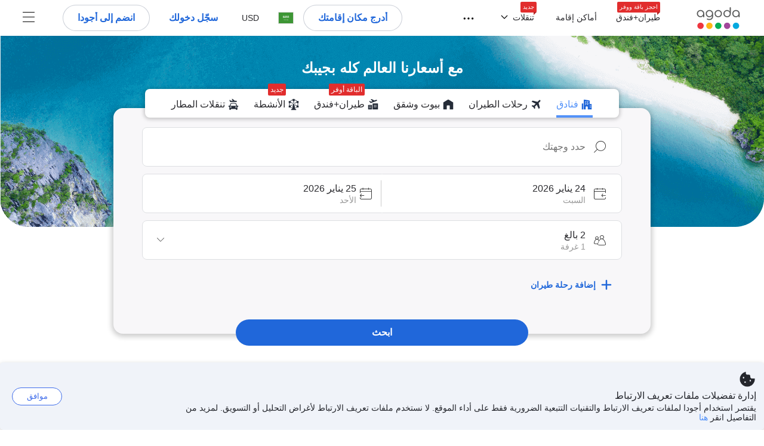

--- FILE ---
content_type: text/html; charset=utf-8
request_url: https://www.agoda.com/ar-ae/
body_size: 51465
content:

<!DOCTYPE html>
<html lang="ar" kite-lang="ar" class="chrome no-js" dir="rtl">
<head>
    <meta charset="utf-8" />
        <meta name="viewport" content="width=device-width, initial-scale=1.0" />
    
        <meta name="referrer" content="origin-when-cross-origin" />
    
    <title></title>
    <link rel="icon" href="/favicon.ico" />

<script type="text/javascript" id="messagingClientLite">
!function(t,e){if("object"==typeof exports&&"object"==typeof module)module.exports=e();else if("function"==typeof define&&define.amd)define([],e);else{var n=e();for(var r in n)("object"==typeof exports?exports:t)[r]=n[r]}}("undefined"!=typeof self?self:this,(function(){return function(t){var e={};function n(r){if(e[r])return e[r].exports;var i=e[r]={i:r,l:!1,exports:{}};return t[r].call(i.exports,i,i.exports,n),i.l=!0,i.exports}return n.m=t,n.c=e,n.d=function(t,e,r){n.o(t,e)||Object.defineProperty(t,e,{enumerable:!0,get:r})},n.r=function(t){"undefined"!=typeof Symbol&&Symbol.toStringTag&&Object.defineProperty(t,Symbol.toStringTag,{value:"Module"}),Object.defineProperty(t,"__esModule",{value:!0})},n.t=function(t,e){if(1&e&&(t=n(t)),8&e)return t;if(4&e&&"object"==typeof t&&t&&t.__esModule)return t;var r=Object.create(null);if(n.r(r),Object.defineProperty(r,"default",{enumerable:!0,value:t}),2&e&&"string"!=typeof t)for(var i in t)n.d(r,i,function(e){return t[e]}.bind(null,i));return r},n.n=function(t){var e=t&&t.__esModule?function(){return t.default}:function(){return t};return n.d(e,"a",e),e},n.o=function(t,e){return Object.prototype.hasOwnProperty.call(t,e)},n.p="",n(n.s=232)}({0:function(t,e,n){"use strict";n.d(e,"c",(function(){return i})),n.d(e,"a",(function(){return o})),n.d(e,"b",(function(){return u})),n.d(e,"d",(function(){return s})),n.d(e,"g",(function(){return a})),n.d(e,"e",(function(){return c})),n.d(e,"f",(function(){return f}));var r=function(t,e){return(r=Object.setPrototypeOf||{__proto__:[]}instanceof Array&&function(t,e){t.__proto__=e}||function(t,e){for(var n in e)Object.prototype.hasOwnProperty.call(e,n)&&(t[n]=e[n])})(t,e)};function i(t,e){if("function"!=typeof e&&null!==e)throw new TypeError("Class extends value "+String(e)+" is not a constructor or null");function n(){this.constructor=t}r(t,e),t.prototype=null===e?Object.create(e):(n.prototype=e.prototype,new n)}var o=function(){return(o=Object.assign||function(t){for(var e,n=1,r=arguments.length;n<r;n++)for(var i in e=arguments[n])Object.prototype.hasOwnProperty.call(e,i)&&(t[i]=e[i]);return t}).apply(this,arguments)};function u(t,e,n,r){return new(n||(n=Promise))((function(i,o){function u(t){try{a(r.next(t))}catch(t){o(t)}}function s(t){try{a(r.throw(t))}catch(t){o(t)}}function a(t){var e;t.done?i(t.value):(e=t.value,e instanceof n?e:new n((function(t){t(e)}))).then(u,s)}a((r=r.apply(t,e||[])).next())}))}function s(t,e){var n,r,i,o,u={label:0,sent:function(){if(1&i[0])throw i[1];return i[1]},trys:[],ops:[]};return o={next:s(0),throw:s(1),return:s(2)},"function"==typeof Symbol&&(o[Symbol.iterator]=function(){return this}),o;function s(s){return function(a){return function(s){if(n)throw new TypeError("Generator is already executing.");for(;o&&(o=0,s[0]&&(u=0)),u;)try{if(n=1,r&&(i=2&s[0]?r.return:s[0]?r.throw||((i=r.return)&&i.call(r),0):r.next)&&!(i=i.call(r,s[1])).done)return i;switch(r=0,i&&(s=[2&s[0],i.value]),s[0]){case 0:case 1:i=s;break;case 4:return u.label++,{value:s[1],done:!1};case 5:u.label++,r=s[1],s=[0];continue;case 7:s=u.ops.pop(),u.trys.pop();continue;default:if(!(i=u.trys,(i=i.length>0&&i[i.length-1])||6!==s[0]&&2!==s[0])){u=0;continue}if(3===s[0]&&(!i||s[1]>i[0]&&s[1]<i[3])){u.label=s[1];break}if(6===s[0]&&u.label<i[1]){u.label=i[1],i=s;break}if(i&&u.label<i[2]){u.label=i[2],u.ops.push(s);break}i[2]&&u.ops.pop(),u.trys.pop();continue}s=e.call(t,u)}catch(t){s=[6,t],r=0}finally{n=i=0}if(5&s[0])throw s[1];return{value:s[0]?s[1]:void 0,done:!0}}([s,a])}}}Object.create;function a(t){var e="function"==typeof Symbol&&Symbol.iterator,n=e&&t[e],r=0;if(n)return n.call(t);if(t&&"number"==typeof t.length)return{next:function(){return t&&r>=t.length&&(t=void 0),{value:t&&t[r++],done:!t}}};throw new TypeError(e?"Object is not iterable.":"Symbol.iterator is not defined.")}function c(t,e){var n="function"==typeof Symbol&&t[Symbol.iterator];if(!n)return t;var r,i,o=n.call(t),u=[];try{for(;(void 0===e||e-- >0)&&!(r=o.next()).done;)u.push(r.value)}catch(t){i={error:t}}finally{try{r&&!r.done&&(n=o.return)&&n.call(o)}finally{if(i)throw i.error}}return u}function f(t,e,n){if(n||2===arguments.length)for(var r,i=0,o=e.length;i<o;i++)!r&&i in e||(r||(r=Array.prototype.slice.call(e,0,i)),r[i]=e[i]);return t.concat(r||Array.prototype.slice.call(e))}Object.create},1:function(t,e,n){"use strict";(function(t){n.d(e,"a",(function(){return r}));var r=function(){function e(){}return e.current=function(){var e="undefined"!=typeof window?window:"undefined"!=typeof self?self:void 0!==t?t:null;if(!e)throw new Error("Unsupported environment.");return e},e}()}).call(this,n(30))},13:function(t,e,n){"use strict";n.d(e,"a",(function(){return i})),n.d(e,"b",(function(){return r}));var r,i={measurement:0,default:1,log:2};!function(t){t[t.measurement=0]="measurement",t[t.generic=1]="generic",t[t.log=2]="log"}(r||(r={}))},17:function(t,e,n){"use strict";function r(t,e,n){for(var r=n.length,i=0;i<r;i++){var o=n[i];if(o)for(var u in o)o.hasOwnProperty(u)&&t(u,o[u])}}n.d(e,"a",(function(){return r}))},18:function(t,e,n){"use strict";n.d(e,"b",(function(){return i})),n.d(e,"a",(function(){return u}));var r=n(13);function i(t){var e=r.a[t];return e=void 0===e?r.a.default:e}var o={trace:0,debug:1,info:2,warn:3,error:4,fatal:5};function u(t,e){if("measurement"===t){var n=e.name;return delete e.name,n}if("log"===t){var r=o[e.level];return r="number"==typeof r?r:2,delete e.level,r.toString()}return t}},232:function(t,e,n){"use strict";n.r(e),n.d(e,"MessagingClient",(function(){return a}));var r=n(1),i=n(73),o=n(28),u=function(){function t(){this.buffer={items:[]},this.contextData={}}return t.prototype.send=function(e){var n=this.buffer.items,r=t.MaxBufferSize-n.length;r>0&&(e instanceof Array?(r<e.length&&(e=e.slice(0,r)),this.buffer.items=e.concat(n)):this.buffer.items.push(e))},t.prototype.dispose=function(t){this.buffer.items.length=0,t&&t()},t.prototype.environment=function(t){},t.prototype.context=function(t){var e=this.contextData;e.sessionId=t.sessionId||e.sessionId,e.userId=t.userId||e.userId},t.MaxBufferSize=15e3,t}(),s=n(36),a=function(){function t(t){this._test=t}return t.create=function(e){return t.instantiate(e)},t.instantiate=function(e){return(new t).instantiate(e)},t.environment=function(e){return new t(e)},t.prototype.instantiate=function(t){var e,n,r=o.a.get();if(r.environment=r.environment||t,r.test=r.test||this._test,r.messagingClient)return r.messagingClient;var a=new u,c=new s.a(a,new i.a,null!==(n=null===(e=r.environment)||void 0===e?void 0:e.apiKey)&&void 0!==n?n:"");return r.buffer=a.buffer,r.context=a.contextData,r.messagingClient=c,c},t}();r.a.current().MessagingClient=a,a.instantiate()},28:function(t,e,n){"use strict";n.d(e,"a",(function(){return o}));var r=n(1),i="MessagingClient-LiteData",o=function(){function t(){}return t.get=function(){var t=r.a.current();return t[i]||(t[i]={})},t.clear=function(){delete r.a.current()[i]},t}()},30:function(t,e){var n;n=function(){return this}();try{n=n||new Function("return this")()}catch(t){"object"==typeof window&&(n=window)}t.exports=n},35:function(t,e,n){"use strict";n.d(e,"a",(function(){return r}));var r=function(){function t(){}return t.current=function(){return window&&window.__MCJS_EXTENSION_DATA__||{}},t}()},36:function(t,e,n){"use strict";n.d(e,"a",(function(){return y}));var r=n(0),i=function(t){function e(){var n=t.call(this,"Bridge not exist")||this;return Object.setPrototypeOf(n,e.prototype),n}return Object(r.c)(e,t),e}(Error),o=function(t){function e(n){var r=t.call(this,"Unsupported bridge version: ".concat(n))||this;return Object.setPrototypeOf(r,e.prototype),r}return Object(r.c)(e,t),e}(Error),u=function(t){function e(){var n=t.call(this,"Operation Timeout error")||this;return Object.setPrototypeOf(n,e.prototype),n}return Object(r.c)(e,t),e}(Error),s=function(t){function e(n){var r,i,o=this;return(o=t.call(this,(null===(r=n.error)||void 0===r?void 0:r.message)||"Unknown error")||this).code=(null===(i=n.error)||void 0===i?void 0:i.code)||"UNKNOWN",Object.setPrototypeOf(o,e.prototype),o}return Object(r.c)(e,t),e}(Error);function a(t,e){return Object(r.b)(this,void 0,void 0,(function(){var n,i,o;return Object(r.d)(this,(function(r){switch(r.label){case 0:if((n=e.signal).aborted)throw new Error("Operation canceled");i=new AbortController,n.addEventListener("abort",(function(){}),{once:!0,signal:i.signal}),r.label=1;case 1:return r.trys.push([1,,3,4]),[4,t()];case 2:if(o=r.sent(),n.aborted)throw new Error("Operation canceled");return[3,4];case 3:return i.abort(),[7];case 4:return[2,o]}}))}))}function c(t,e){return Object(r.b)(this,void 0,void 0,(function(){function n(){return Object(r.b)(this,void 0,void 0,(function(){return Object(r.d)(this,(function(e){switch(e.label){case 0:return e.trys.push([0,,2,3]),[4,a(t,{signal:o.signal})];case 1:return[2,e.sent()];case 2:return i.abort(),[7];case 3:return[2]}}))}))}var i,o,s,c=this;return Object(r.d)(this,(function(t){switch(t.label){case 0:return i=new AbortController,o=new AbortController,s=function(){return Object(r.b)(c,void 0,void 0,(function(){return Object(r.d)(this,(function(t){return[2,new Promise((function(t,n){var r=setTimeout((function(){i.signal.aborted?t(void 0):(o.abort(),n(new u)),clearTimeout(r)}),e.timeout)}))]}))}))},[4,Promise.race([s(),n()])];case 1:return[2,t.sent()]}}))}))}function f(t){return Object(r.b)(this,void 0,void 0,(function(){return Object(r.d)(this,(function(e){return[2,new Promise((function(e,n){setTimeout((function(){try{var r=t();e(r)}catch(t){n(t)}}),0)}))]}))}))}var l,d=function(){function t(t){this.bridge=t}return t.prototype.postMessage=function(t){return Object(r.b)(this,void 0,void 0,(function(){var e,n,i=this;return Object(r.d)(this,(function(o){switch(o.label){case 0:return[4,c((function(){return Object(r.b)(i,void 0,void 0,(function(){var e=this;return Object(r.d)(this,(function(n){return[2,f((function(){return e.bridge.postMessage(JSON.stringify(t))}))]}))}))}),{timeout:5e3})];case 1:if(e=o.sent(),"error"===(n=JSON.parse(e)).status)throw new s(n);return[2,n]}}))}))},t}(),b=function(){function t(t){this.bridge=t}return t.prototype.postMessage=function(t){return Object(r.b)(this,void 0,void 0,(function(){var e,n=this;return Object(r.d)(this,(function(i){switch(i.label){case 0:return[4,c((function(){return Object(r.b)(n,void 0,void 0,(function(){return Object(r.d)(this,(function(e){return[2,this.bridge.nativePromise("mcjsBridge","postMessage",t)]}))}))}),{timeout:5e3})];case 1:if("error"===(e=i.sent()).status)throw new s(e);return[2,e]}}))}))},t}(),v=function(){function t(t){this.bridge=t}return t.prototype.postMessage=function(t){return Object(r.b)(this,void 0,void 0,(function(){var e,n=this;return Object(r.d)(this,(function(r){switch(r.label){case 0:return[4,c((function(){return n.bridge.postMessage(t)}),{timeout:5e3})];case 1:if("error"===(e=r.sent()).status)throw new s(e);return[2,e]}}))}))},t}();function p(t){var e,n,i,u,a,p,h,m,g,y;return Object(r.b)(this,void 0,void 0,(function(){var w,O,j,_,x,S,M=this;return Object(r.d)(this,(function(E){switch(E.label){case 0:return l?[2,l]:(null===(e=null==t?void 0:t.Capacitor)||void 0===e?void 0:e.isNativePlatform())&&(null===(n=null==t?void 0:t.Capacitor)||void 0===n?void 0:n.isPluginAvailable("mcjsBridge"))?(w=t.Capacitor,[4,c((function(){return w.nativePromise("mcjsBridge","postMessage",{type:"get-bridge-version"})}),{timeout:5e3})]):[3,2];case 1:if("success"!==(S=E.sent()).status)throw new s(S);switch(null===(i=S.data)||void 0===i?void 0:i.version){case 1:return[2,l=new b(t.Capacitor)];default:throw new o(null===(u=S.data)||void 0===u?void 0:u.version)}return[3,7];case 2:return(null===(p=null===(a=null==t?void 0:t.webkit)||void 0===a?void 0:a.messageHandlers)||void 0===p?void 0:p.mcjsBridge)?(O=t.webkit.messageHandlers.mcjsBridge,[4,c((function(){return O.postMessage({type:"get-bridge-version"})}),{timeout:5e3})]):[3,4];case 3:if("success"!==(S=E.sent()).status)throw new s(S);switch(null===(h=S.data)||void 0===h?void 0:h.version){case 1:return[2,l=new v(t.webkit.messageHandlers.mcjsBridge)];default:throw new o(null===(m=S.data)||void 0===m?void 0:m.version)}return[3,7];case 4:return(null==t?void 0:t.mcjsBridge)?(j=t.mcjsBridge,_=function(){return j.postMessage(JSON.stringify({type:"get-bridge-version"}))},[4,c((function(){return Object(r.b)(M,void 0,void 0,(function(){return Object(r.d)(this,(function(t){return[2,f((function(){return _()}))]}))}))}),{timeout:5e3})]):[3,6];case 5:if(x=E.sent(),"success"!==(S=JSON.parse(x)).status)throw new s(S);switch(null===(g=S.data)||void 0===g?void 0:g.version){case 1:return[2,l=new d(t.mcjsBridge)];default:throw new o(null===(y=S.data)||void 0===y?void 0:y.version)}return[3,7];case 6:return[2,void 0];case 7:return[2]}}))}))}var h=n(35),m=n(44),g=n(18),y=function(){function t(t,e,n){this.sender=t,this._time=e,this._apiKey=n,window.addEventListener("message",this.onMessageReceivedFromMimir.bind(this))}return t.prototype.onMessageReceivedFromMimir=function(t){var e,n;if("analytics-extension"===(null===(e=null==t?void 0:t.data)||void 0===e?void 0:e.id))switch(null===(n=t.data)||void 0===n?void 0:n.name){case"enable-debug-mode":this.debug(!0);break;case"disable-debug-mode":this.debug(!1)}},t.prototype.create=function(t,e,n){var r=Number(null==n?void 0:n.timestamp);("number"!=typeof r||isNaN(r)||r<1e5)&&(r=this._time.now());var i={_meta:{timestamp:r,type:t}};return e&&Object(m.a)(i,e),i},t.prototype.send=function(t,e){var n,i;return Object(r.b)(this,void 0,void 0,(function(){var o;return Object(r.d)(this,(function(r){switch(r.label){case 0:if(!t||!t._meta)throw new Error("Message or message type is undefined");t=JSON.parse(JSON.stringify(t)),null!==(n=(i=t._meta).timestamp)&&void 0!==n||(i.timestamp=this._time.now()),t._meta.tabId=h.a.current().tabId,r.label=1;case 1:return r.trys.push([1,3,,4]),[4,this.bridgeToNative(t)];case 2:return r.sent(),[3,4];case 3:return o=r.sent(),this.addBridgeFallbackReason(t,o),this.sender.send(t,e),[3,4];case 4:return[2]}}))}))},t.prototype.bridgeToNative=function(t){return Object(r.b)(this,void 0,void 0,(function(){var e,n,o,u;return Object(r.d)(this,(function(s){switch(s.label){case 0:return[4,p(window)];case 1:if(!(e=s.sent()))throw new i;return delete(n=Object(r.a)({},t))._meta,o=Object(g.a)(t._meta.type,t),u=Object(g.b)(t._meta.type),[4,e.postMessage({type:"send-message",data:{timestamp:t._meta.timestamp||0,messageName:o,partitionKey:"",messageType:u,payload:JSON.stringify(n),apiKey:this._apiKey}})];case 2:return s.sent(),[2]}}))}))},t.prototype.addBridgeFallbackReason=function(t,e){e instanceof i?t._meta.webview_bridge_fallback_reason="BRIDGE_NOT_EXIST":e instanceof o?t._meta.webview_bridge_fallback_reason="UNSUPPORTED_BRIDGE_VERSION":e instanceof u?t._meta.webview_bridge_fallback_reason="BRIDGE_TIMEOUT_ERROR":e instanceof s?t._meta.webview_bridge_fallback_reason=e.code:e instanceof Error?t._meta.webview_bridge_fallback_reason=e.message:t._meta.webview_bridge_fallback_reason="UNKNOWN_ERROR"},t.prototype.debug=function(t,e){this.sender.environment({debug:t,logs:e})},t.prototype.context=function(t){this.sender.context(t)},t}()},44:function(t,e,n){"use strict";n.d(e,"a",(function(){return i}));var r=n(17);function i(t){for(var e=[],n=1;n<arguments.length;n++)e[n-1]=arguments[n];return t||(t={}),Object(r.a)((function(e,n){void 0===t[e]&&(t[e]=n)}),t,e),t}},73:function(t,e,n){"use strict";n.d(e,"a",(function(){return r}));var r=function(){function t(){}return t.prototype.now=function(){return+new Date},t}()}})}));
</script><script type="text/javascript">
const messagingClient = MessagingClient.instantiate();

function loadErrorHandler(err) {
    const src = err.path[0].src;
    const href = err.path[0].href;
    var message = ["could not load", src ? src : href].join(" ");
    try {
        const log = messagingClient.create('log', { logLevel: 'error', message: message, applicationName: 'cronos', loggerName: 'Fe.Cronos.Logger' });
        messagingClient.send(log);
    }
    catch (exception) {
    }
}
</script>    
    <link href='https://cdn6.agoda.net/cdn-accom-web/js/assets/browser-bundle/5696-762483a485ba.css' rel='stylesheet' onerror='loadErrorHandler.call(this, event)'/><link href='https://cdn6.agoda.net/cdn-accom-web/js/assets/browser-bundle/6233-b5e05a67918d.css' rel='stylesheet' onerror='loadErrorHandler.call(this, event)'/><link href='https://cdn6.agoda.net/cdn-accom-web/js/assets/browser-bundle/home-b4781cdb541f.css' rel='stylesheet' onerror='loadErrorHandler.call(this, event)'/>

    
<script>
    try {
    !function(e,t){if("object"==typeof exports&&"object"==typeof module)module.exports=t();else if("function"==typeof define&&define.amd)define([],t);else{var n=t();for(var r in n)("object"==typeof exports?exports:e)[r]=n[r]}}(window,(function(){return function(e){var t={};function n(r){if(t[r])return t[r].exports;var i=t[r]={i:r,l:!1,exports:{}};return e[r].call(i.exports,i,i.exports,n),i.l=!0,i.exports}return n.m=e,n.c=t,n.d=function(e,t,r){n.o(e,t)||Object.defineProperty(e,t,{enumerable:!0,get:r})},n.r=function(e){"undefined"!=typeof Symbol&&Symbol.toStringTag&&Object.defineProperty(e,Symbol.toStringTag,{value:"Module"}),Object.defineProperty(e,"__esModule",{value:!0})},n.t=function(e,t){if(1&t&&(e=n(e)),8&t)return e;if(4&t&&"object"==typeof e&&e&&e.__esModule)return e;var r=Object.create(null);if(n.r(r),Object.defineProperty(r,"default",{enumerable:!0,value:e}),2&t&&"string"!=typeof e)for(var i in e)n.d(r,i,function(t){return e[t]}.bind(null,i));return r},n.n=function(e){var t=e&&e.__esModule?function(){return e.default}:function(){return e};return n.d(t,"a",t),t},n.o=function(e,t){return Object.prototype.hasOwnProperty.call(e,t)},n.p="",n(n.s=35)}({35:function(e,t,n){"use strict";Object.defineProperty(t,"__esModule",{value:!0}),n(36)},36:function(e,t){var n,r,i,o,u,f,c,a,l,p,s,d;u={passive:!0,capture:!0},f=new Date,c=function(){o=[],r=-1,n=null,s(addEventListener)},a=function(e,t){n||(n=t,r=e,i=new Date,s(removeEventListener),l())},l=function(){if(r>=0&&r<i-f){var e={entryType:"first-input",name:n.type,target:n.target,cancelable:n.cancelable,startTime:n.timeStamp,processingStart:n.timeStamp+r};o.forEach((function(t){t(e)})),o =[]}},p =function(e){if(e.cancelable){var t=(e.timeStamp>
        1e12?new Date:performance.now())-e.timeStamp;"pointerdown"==e.type?function(e,t){var n=function(){a(e,t),i()},r=function(){i()},i=function(){removeEventListener("pointerup",n,u),removeEventListener("pointercancel",r,u)};addEventListener("pointerup",n,u),addEventListener("pointercancel",r,u)}(t,e):a(t,e)}},s=function(e){["mousedown","keydown","touchstart","pointerdown"].forEach((function(t){return e(t,p,u)}))},d="hidden"===document.visibilityState?0:1/0,addEventListener("visibilitychange",(function e(t){"hidden"===document.visibilityState&&(d=t.timeStamp,removeEventListener("visibilitychange",e,!0))}),!0),c(),self.webVitals={firstInputPolyfill:function(e){o.push(e),l()},resetFirstInputPolyfill:c,get firstHiddenTime(){return d}}}})}));
    } catch(e) {
        window.webVitalsPolyfillDebugInfo = e;
    }
    window.performanceClientContext = {"isEnabled":true,"clientProfile":{"Device":1,"Os":2,"Client":1,"SubClient":0}} ?? {};
</script>




            <script type="text/javascript" id="EdgeRedirect">
                try {
                    if (/MSIE \d|Trident.*rv:/.test(navigator.userAgent)) {
                        function getCookie(cname) {
                            var name = cname + "=";
                            var decodedCookie = decodeURIComponent(document.cookie);
                            var ca = decodedCookie.split(';');
                            for (var i = 0; i < ca.length; i++) {
                                var c = ca[i];
                                while (c.charAt(0) == ' ') {
                                    c = c.substring(1);
                                }
                                if (c.indexOf(name) == 0) {
                                    return c.substring(name.length, c.length);
                                }
                            }
                            return "";
                        }

                        function updateQueryStringParameter(uri, key, value) {
                            var re = new RegExp("([?&])" + key + "=.*?(&|$)", "i");
                            var separator = uri.indexOf('?') !== -1 ? "&" : "?";
                            if (uri.match(re)) {
                                return uri.replace(re, '$1' + key + "=" + value + '$2');
                            }
                            else {
                                return uri + separator + key + "=" + value;
                            }
                        }

                        var tracker = getCookie("agoda.user.03").split("&")[0].replace("UserId=", "");
                        window.location = 'microsoft-edge:' + updateQueryStringParameter(window.location.href, "follow_redirect", tracker);
                        // fall back url if cannot go to Edge browser
                        setTimeout(function () {
                            window.location = 'https://go.microsoft.com/fwlink/?linkid=2135547';
                        }, 1);
                    }
                } catch (e) {
                    // do nothing
                }
            </script>
        <script type="text/javascript" id="iePolyFill" >
    !function (e, n) { "object" == typeof exports && "undefined" != typeof module ? n() : "function" == typeof define && define.amd ? define(n) : n() }(0, function () { "use strict"; function e() { } function n(e) { if (!(this instanceof n)) throw new TypeError("Promises must be constructed via new"); if ("function" != typeof e) throw new TypeError("not a function"); this._state = 0, this._handled = !1, this._value = undefined, this._deferreds = [], f(e, this) } function t(e, t) { for (; 3 === e._state;)e = e._value; 0 !== e._state ? (e._handled = !0, n._immediateFn(function () { var n = 1 === e._state ? t.onFulfilled : t.onRejected; if (null !== n) { var i; try { i = n(e._value) } catch (f) { return void r(t.promise, f) } o(t.promise, i) } else (1 === e._state ? o : r)(t.promise, e._value) })) : e._deferreds.push(t) } function o(e, t) { try { if (t === e) throw new TypeError("A promise cannot be resolved with itself."); if (t && ("object" == typeof t || "function" == typeof t)) { var o = t.then; if (t instanceof n) return e._state = 3, e._value = t, void i(e); if ("function" == typeof o) return void f(function (e, n) { return function () { e.apply(n, arguments) } }(o, t), e) } e._state = 1, e._value = t, i(e) } catch (u) { r(e, u) } } function r(e, n) { e._state = 2, e._value = n, i(e) } function i(e) { 2 === e._state && 0 === e._deferreds.length && n._immediateFn(function () { e._handled || n._unhandledRejectionFn(e._value) }); for (var o = 0, r = e._deferreds.length; r > o; o++)t(e, e._deferreds[o]); e._deferreds = null } function f(e, n) { var t = !1; try { e(function (e) { t || (t = !0, o(n, e)) }, function (e) { t || (t = !0, r(n, e)) }) } catch (i) { if (t) return; t = !0, r(n, i) } } var u = function (e) { var n = this.constructor; return this.then(function (t) { return n.resolve(e()).then(function () { return t }) }, function (t) { return n.resolve(e()).then(function () { return n.reject(t) }) }) }, c = setTimeout; n.prototype["catch"] = function (e) { return this.then(null, e) }, n.prototype.then = function (n, o) { var r = new this.constructor(e); return t(this, new function (e, n, t) { this.onFulfilled = "function" == typeof e ? e : null, this.onRejected = "function" == typeof n ? n : null, this.promise = t }(n, o, r)), r }, n.prototype["finally"] = u, n.all = function (e) { return new n(function (n, t) { function o(e, f) { try { if (f && ("object" == typeof f || "function" == typeof f)) { var u = f.then; if ("function" == typeof u) return void u.call(f, function (n) { o(e, n) }, t) } r[e] = f, 0 == --i && n(r) } catch (c) { t(c) } } if (!e || "undefined" == typeof e.length) throw new TypeError("Promise.all accepts an array"); var r = Array.prototype.slice.call(e); if (0 === r.length) return n([]); for (var i = r.length, f = 0; r.length > f; f++)o(f, r[f]) }) }, n.resolve = function (e) { return e && "object" == typeof e && e.constructor === n ? e : new n(function (n) { n(e) }) }, n.reject = function (e) { return new n(function (n, t) { t(e) }) }, n.race = function (e) { return new n(function (n, t) { for (var o = 0, r = e.length; r > o; o++)e[o].then(n, t) }) }, n._immediateFn = "function" == typeof setImmediate && function (e) { setImmediate(e) } || function (e) { c(e, 0) }, n._unhandledRejectionFn = function (e) { void 0 !== console && console && console.warn("Possible Unhandled Promise Rejection:", e) }; var l = function () { if ("undefined" != typeof self) return self; if ("undefined" != typeof window) return window; if ("undefined" != typeof global) return global; throw Error("unable to locate global object") }(); l.Promise ? l.Promise.prototype["finally"] || (l.Promise.prototype["finally"] = u) : l.Promise = n });
</script>

    
    <div id="seo-data"></div>

        <script type="text/javascript">
            var utag_cfg_ovrd = window.utag_cfg_ovrd || {};
            utag_cfg_ovrd.noview = true;
        </script>

        <script>
            window.shouldOptimizeLCP = true;
        </script>

</head>

<body class="newhome desktop BWHF-4821 rtl themed theme-agoda">
    <div id="mockDataEnabled" value="False"></div>
    <div id="login-react-popup"></div>
    <div id="login-react-root"></div>
    <div id="pointsmax-panel-react-root" data-hotel-id="" data-signin-landing=""></div>

    <input id="backwardRequestVerificationToken"
           name="backwardRequestVerificationToken"
           type="hidden"
           value="aF05UVG1GmwaQYDiYWpYUHS8glZEgck7nFduM82WEmA=:YKoNvrYQYi4pi2BdfVFDnWdvqsk=" />

<input id="requestVerificationToken"
       name="requestVerificationToken"
       type="hidden"
       value="CfDJ8Dkuqwv-0VhLoFfD8dw7lYzRpTEBvtMnuJ14IKd8tUr71KIcfsHSgH9eYdsvjwyF8uim_KePNVqRDjlYifxkT08U5-O-IxmLtm4xHhfn-qpR4efLWasUXG6or--8DDLwthy_0KG3QeZqGMxhg2RB6nU" />


    <style>
        .backgroundSpace {
            position: absolute;
            top: 0;
            left: 0;
            overflow: hidden;
            width: 100%;
            height: 100%;
            z-index: -1;
        }

        .backgroundContainer {
            width: 90vw;
            height: 90vh;
        }
    </style>
    <div class="backgroundSpace" data-lcp="false">
                                                                                                                                                                                                                                                                                                                                                           
        <div class="backgroundContainer"></div>
                                                                                                                                                                                                                                                                                                                                                           
    </div>

<script>
    (function () {
        var method;
        var noop = function () { };
        var methods = [
            'assert', 'clear', 'count', 'debug', 'dir', 'dirxml', 'error',
            'exception', 'group', 'groupCollapsed', 'groupEnd', 'info', 'log',
            'markTimeline', 'profile', 'profileEnd', 'table', 'time', 'timeEnd',
            'timeline', 'timelineEnd', 'timeStamp', 'trace', 'warn'
        ];
        var length = methods.length;
        var console = (window.console = window.console || {});

        while (length--) {
            method = methods[length];
            if (!console[method]) {
                console[method] = noop;
            }
        }

    }());
    window.loginParamsUrl = '/api/ar-ae/Login/Params';
    window.feMsgConfig = {"Environment":"production","Cluster":"as","DC":"as","PageTypeId":1,"Disable":true};
    window.ssoUrl = null;
    window.ssoLogoutUrl = null;

    var whitelabel = { theme: 'theme-agoda' };
    var agoda = agoda || {};
    agoda.isCronos = true;
    agoda.userDevice = {
        mobileDeviceType: 'NOTMOBILE',
        devicePlatformId: 1,
        deviceType: 'desktop'
    };
    agoda.featureList = {"RegulationShowExclusivePriceSetting":{},"ShowGoogleLogin":{}};
    agoda.isBrazeEnabled = true;
    agoda.login = { isReact: true };
    agoda.BrazeSettings = {"IsEnabled":false,"IsEnabledLogin":false,"IsWhiteLabelEnabled":false,"IsAllowOrigin":false,"IsNonLoginEnabled":false,"AllowPages":[],"ExcludeAids":[]};
</script>



<script>
    window.agoda = window.agoda || {};
    window.agoda.bVariantsConfig = {"expids":["PMARKETING-3307","WLPLAUNCH-1674","JTBFP-615","CARTPACK-49","BWHF-4633","LT-1702","BWHF-4633","PFE-12250","BWHF-4821","ROOMIE-2041","CARTPACK-945","BWHF-5118","LT-1537","AVENGERS-2987","PFE-12545","AVENGERS-2890","PFE-12556","PFE-12745","JTBUAT-313","BWHF-5582","PATH-50","WLPLAUNCH-1674","AVENGERS-2987","WLPLAUNCH-1674","ICBE-192","CLICK-176-UCS","CARTPACK-49","AVENGERS-2987","ACT-5422","JTBUAT-313","AVENGERS-2890","ADSREQ-1614","TMKTWEB-1822","PKGWEB-494","ACT-6179","SKYC-11670","HERMES-4219","WLPLAUNCH-1674","BAY-12622","BWHF-3505","JTBFP-615","CLICK-176-UCS","CARTPACK-49","LT-1680","LT-1482-RED","PFE-12138","INSTANT-ACCRUAL","BWHF-4633","PFE-12250","CONTENTAPP-1489","CONTENTAPP-1871","CARTPACK-945","BWHF-5118","AVENGERS-2987","PFE-12545","LT-1702","AVENGERS-2890","PFE-12556","JTBUAT-313","JTBFP-2098"],"unseenExpids":{"login-4217":false},"endpoint":"/api/cronos/layout/unseenexperiments/send","expiry":0}
</script>

<script>
    var agoda = window.agoda || {};
    agoda.pageConfig =  {"correlationId":"00dbebb6-ad0e-4694-983f-e0e785f72df9","analyticsSessionId":"8312508082139248512","pageTypeId":1,"realLanguageId":40,"languageId":40,"origin":"US","stateCode":"OH","cid":-1,"tag":"","userId":"905fefdf-20af-4e99-bd67-cbcb3bae1ce7","whitelabelid":1,"loginLvl":0,"storefrontId":3,"currencyId":7,"currencyCode":"USD","htmlLanguage":"ar-ae","cultureInfoName":"ar-ae","machineName":"as-pc-3f-acm-web-user-8cdc6f55f-k7mc6","trafficGroupId":4,"sessionId":"gpxtg343asdq1pu2ujgk4ro2","trafficSubGroupId":4,"aid":130243,"useFullPageLogin":true,"cttp":2,"isRealUser":true,"mode":"production","utm_medium":"","utm_source":"","utm_campaign":"","utm_content":"","utm_term":"","browserFamily":"Chrome","cdnDomain":"agoda.net"};
    agoda.userDevice =  {"devicePlatformId":1,"deviceType":"desktop","mobileDeviceType":"NOTMOBILE"};
    agoda.userAgentInfo =  {"isPrerender":false};
    agoda.rumpagetype = 'newhome';
    window.webgateApiUrl = 'https://www.agoda.com';
    window.gatewayApiUrl = '//www.agoda.com/api/gw';
</script>
<script>
    var agoda = agoda || {};
    agoda.features = {"agodaHomes":{},"flights":{},"pointsMax":{},"accommodation":{},"agodaCash":{},"cashBack":{},"comparePrices":{},"reviews":{"isOverheardHomeEnabled":true,"propertyRatingScale":10,"propertyDefaultProvider":-1,"isSubmissionEnabled":true,"isStarRatingPopupEnabled":true},"agodaVip":{},"currency":{"isCurrencySwitchRequired":true,"priceDisplay":true},"language":{"isLanguageSwitchRequired":true,"defaultLanguage":"en-us"},"footerAncillaryLinks":{},"trendingDataContents":{},"branding":{"brands":["agoda","priceline","kayak","rental-cars","booking-com","open-table"],"brandsWithText":[]},"userManageBooking":{"isHotelEnabled":true,"isFlightEnabled":true},"userMessaging":{},"userProfile":{"isSocialEnabled":true,"isPaymentEnabled":true,"isEmailSubscriptionEnabled":true},"favorites":{},"facebookLogin":{},"stacklaWidget":{},"hygienePlusBanner":{},"featuredLuxuryHotel":{},"bestPriceGuarantee":{},"accountProviders":{"mobileNumber":true},"manageMyBookings":{"showContactProperty":true,"showQuickAnswers":true,"showAirportTransfer":true,"showExternalBookingId":false},"chinaMarket":{},"login":{"showBenefits":true,"resetPasswordRedirect":false},"signUp":{},"tealium":{"account":"agoda"},"privateSale":{},"googleMaps":{"parameters":{"channel":"agoda","client":"gme-booking","key":"AIzaSyC8COgFCyVzK5lDTEqp__tEGkTqRPnIjkM"}},"groundTransport":{},"flightHotelPackages":{"backgroundUrl":"https://cdn6.agoda.net/images/PACKAGES-251/default/pkg_headbg_modifysearch@2x.jpg","mobileSearchHeaderBackground":null},"multiHotelPackages":{},"connectedTrip":{},"myBookingsButton":{"buttonBehavior":"link"},"occupancyOptions":{"showOccupancyOptions":true,"solo":true,"couple":true,"family":true,"group":true,"business":true},"themedDomestic":{},"flightCrossSellHotel":{},"coupons":{"pageVersion":1},"activities":{},"navigationProductMenu":{"accommodations":{"isEnabled":true,"isMultiProductPanelEnabled":false},"flights":{"isEnabled":true,"isMultiProductPanelEnabled":false},"packages":{"isEnabled":true,"isMultiProductPanelEnabled":false},"deals":{"isEnabled":true,"isMultiProductPanelEnabled":false},"homes":{"isEnabled":true,"isMultiProductPanelEnabled":false},"airportsTransfer":{"isEnabled":true,"isMultiProductPanelEnabled":false},"carRentals":{"isEnabled":true,"isMultiProductPanelEnabled":false},"thingsToDo":{"isEnabled":false,"isMultiProductPanelEnabled":false},"cruises":{"isEnabled":false,"isMultiProductPanelEnabled":false},"tourTravel":{"isEnabled":false,"isMultiProductPanelEnabled":false},"activities":{"isEnabled":true,"isMultiProductPanelEnabled":true}},"redirectToApp":{},"shoppingCart":{},"logo":{"locales":{"default":{"name":"agoda-color-default","url":"images/kite-js/logo/agoda/color-default.svg"}},"width":89,"height":37},"agodaPreferred":{},"bookOnRequest":{},"shoppingCartIconStyle":{"size":"xl2"},"taxAndFeeLabelInCart":{"withPassenger":false},"showTimeLimitedOffers":{},"directPartners":{"bzbciti":{"partnerNameCms":304930,"logoImageUrl":"https://cdn6.agoda.net/images/external_loyalty/partners/Buzzbees/logo-citi.svg","loginRedirectUrl":"/partner/bzbciti/login","cms":{"partnerannouncementprelogintext":301576,"loginredirectconfirmationmodalcancelbuttonlabel":252233,"tncinitialtext":143881,"redemptionboxredeembuttonactivelabel":134503,"redemptionpricebannerdisplaytext":277306,"loginpanelbodytext":301575,"loginpanelheadertext":301574,"redeempointsamountexceedsbookingamounterrortext":142639,"maxpointsapplylabel":301581,"loginredirectconfirmationmodalbodytext":301578,"redemptionboxtitle":134501,"loginredirectconfirmationmodalheadertext":301577,"rewardsbalancetext":257840,"programdisplayeconomicstext":252241,"redemptionboxredeembuttoninactivelabel":134502,"loginpanelloginbuttonlabel":134499,"pricebreakdownredemptionlineitemlabel":301583,"partnerannouncementpostlogintext":301582,"bookingamountislessthanminimumbookingamounterrortext":142640,"redemptionboxrewardfiatequivalentlabel":258529,"programdisplaybalancelabel":252234,"loginredirectconfirmationmodalprimarybuttonlabel":292420,"redeempointsamountexceedsavailableamounterrortext":150023,"pricebreakdownredemptionlineitemtext":258908,"tnclattertext":143882,"redeempointsamountlessthanminredeempointerrortext":143476},"showLoginRedirectConfirmationModal":true,"programDisplayEconomicsPtcMultiplier":1,"maxPointsEnabled":true,"programs":[{"key":"bzbciti","logoUrl":"https://cdn6.agoda.net/images/external_loyalty/partners/Buzzbees/logo-citi.svg","cms":{"pricebreakdownredemptionlineitemlabel":301583,"pricebreakdownredemptionlineitembookingdetailpointsunit":301579,"pricebreakdownredemptionlineitembookingdetaillabel":301583,"displaybalanceunit":301579,"redemptionboxtitle":134501,"pricebreakdownredemptionlineitempointsunit":301579,"displaybalanceeconomicunit":301580},"sortOrder":1}]},"bzbnpl":{"partnerNameCms":316159,"logoImageUrl":"https://cdn6.agoda.net/images/external_loyalty/partners/Buzzbees/logo_nestle2.svg","loginRedirectUrl":"/partner/bzbnpl/login","cms":{"loginredirectconfirmationmodalcancelbuttonlabel":252233,"programdisplayeconomicstext":252241,"redemptionboxredeembuttoninactivelabel":134502,"tncinitialtext":143881,"loginpanelloginbuttonlabel":134499,"redemptionboxredeembuttonactivelabel":134503,"redemptionpricebannerdisplaytext":277306,"loginpanelbodytext":311216,"loginpanelheadertext":311215,"redeempointsamountexceedsbookingamounterrortext":142639,"maxpointsapplylabel":301581,"loginredirectconfirmationmodalbodytext":301578,"pricebreakdownredemptionlineitemlabel":301583,"bookingamountislessthanminimumbookingamounterrortext":142640,"redemptionboxtitle":134501,"redemptionboxrewardfiatequivalentlabel":258529,"programdisplaybalancelabel":252234,"loginredirectconfirmationmodalprimarybuttonlabel":292420,"redeempointsamountexceedsavailableamounterrortext":150023,"pricebreakdownredemptionlineitemtext":258908,"tnclattertext":143882,"loginredirectconfirmationmodalheadertext":301577,"rewardsbalancetext":257840,"redeempointsamountlessthanminredeempointerrortext":143476},"showLoginRedirectConfirmationModal":true,"programDisplayEconomicsPtcMultiplier":1,"maxPointsEnabled":true,"programs":[{"key":"nestle","logoUrl":"https://cdn6.agoda.net/images/external_loyalty/partners/Buzzbees/logo_nestle2.svg","cms":{"pricebreakdownredemptionlineitemlabel":301583,"pricebreakdownredemptionlineitembookingdetailpointsunit":311217,"pricebreakdownredemptionlineitembookingdetaillabel":301583,"displaybalanceunit":301579,"redemptionboxtitle":134501,"pricebreakdownredemptionlineitempointsunit":311217,"displaybalanceeconomicunit":301580},"sortOrder":1}]},"bzbmpm":{"partnerNameCms":321454,"logoImageUrl":"https://cdn6.agoda.net/images/external_loyalty/partners/Buzzbees/logo_mall2.svg","loginRedirectUrl":"/partner/bzbmpm/login","cms":{"partnerannouncementprelogintext":336215,"loginredirectconfirmationmodalcancelbuttonlabel":252233,"tncinitialtext":143881,"redemptionboxredeembuttonactivelabel":134503,"redemptionpricebannerdisplaytext":277306,"loginpanelbodytext":322238,"loginpanelheadertext":322237,"redeempointsamountexceedsbookingamounterrortext":142639,"maxpointsapplylabel":301581,"loginredirectconfirmationmodalbodytext":301578,"redemptionboxtitle":134501,"loginredirectconfirmationmodalheadertext":301577,"rewardsbalancetext":257840,"programdisplayeconomicstext":252241,"redemptionboxredeembuttoninactivelabel":134502,"loginpanelloginbuttonlabel":134499,"pricebreakdownredemptionlineitemlabel":322239,"partnerannouncementpostlogintext":336216,"bookingamountislessthanminimumbookingamounterrortext":142640,"redemptionboxrewardfiatequivalentlabel":258529,"programdisplaybalancelabel":252234,"loginredirectconfirmationmodalprimarybuttonlabel":292420,"redeempointsamountexceedsavailableamounterrortext":150023,"pricebreakdownredemptionlineitemtext":258908,"tnclattertext":143882,"redeempointsamountlessthanminredeempointerrortext":143476},"showLoginRedirectConfirmationModal":true,"programDisplayEconomicsPtcMultiplier":1,"maxPointsEnabled":true,"programs":[{"key":"mcard","logoUrl":"https://cdn6.agoda.net/images/external_loyalty/partners/Buzzbees/logo_mall2.svg","cms":{"pricebreakdownredemptionlineitemlabel":322239,"pricebreakdownredemptionlineitembookingdetailpointsunit":311217,"pricebreakdownredemptionlineitembookingdetaillabel":322239,"displaybalanceunit":301579,"redemptionboxtitle":134501,"pricebreakdownredemptionlineitempointsunit":311217,"displaybalanceeconomicunit":301580},"sortOrder":1}]},"dbshkuat":{"partnerNameCms":252229,"logoImageUrl":"https://cdn.agoda.net/images/mvc/default/ex.png","loginRedirectUrl":"/partner/dbshkuat/login","cms":{"partnerannouncementprelogintext":252236,"loginredirectconfirmationmodalcancelbuttonlabel":252233,"tncinitialtext":101,"redemptionboxredeembuttonactivelabel":134503,"redemptionpricebannerdisplaytext":277306,"loginpanelbodytext":263823,"tnclatterlinktext":103,"loginpanelheadertext":260560,"partnerannouncementpreloginlink":269661,"redeempointsamountexceedsbookingamounterrortext":142639,"maxpointsapplylabel":252235,"loginredirectconfirmationmodalbodytext":252231,"redemptionboxtitle":277835,"partnerannouncementpostloginlinklabel":269660,"loginredirectconfirmationmodalheadertext":252230,"rewardsbalancetext":257840,"programdisplayeconomicstext":252241,"redemptionboxredeembuttoninactivelabel":134502,"partnerannouncementpostloginlink":269661,"loginpanelloginbuttonlabel":269757,"pricebreakdownredemptionlineitemlabel":258530,"partnerannouncementpostlogintext":269829,"bookingamountislessthanminimumbookingamounterrortext":142640,"redemptionboxrewardfiatequivalentlabel":258529,"partnerannouncementpreloginlinklabel":269660,"programdisplaybalancelabel":252234,"loginredirectconfirmationmodalprimarybuttonlabel":252232,"redeempointsamountexceedsavailableamounterrortext":150023,"pricebreakdownredemptionlineitemtext":258908,"tnclattertext":102,"redeempointsamountlessthanminredeempointerrortext":143476},"showLoginRedirectConfirmationModal":true,"programDisplayEconomicsPtcMultiplier":1,"maxPointsEnabled":true,"programs":[{"key":"DBS","logoUrl":"https://cdn6.agoda.net/images/external_loyalty/partners/dbs/dbs_dbs-dollar.png","cms":{"pricebreakdownredemptionlineitemlabel":263825,"pricebreakdownredemptionlineitembookingdetailpointsunit":269759,"pricebreakdownredemptionlineitembookingdetaillabel":263825,"displaybalanceunit":258896,"redemptionboxtitle":277835,"displayname":258900,"pricebreakdownredemptionlineitempointsunit":269759,"displaybalanceeconomicunit":258904},"sortOrder":1},{"key":"COM","logoUrl":"https://cdn6.agoda.net/images/external_loyalty/partners/dbs/dbs_compass-dollar_2.png","cms":{"pricebreakdownredemptionlineitemlabel":263826,"pricebreakdownredemptionlineitembookingdetailpointsunit":269760,"pricebreakdownredemptionlineitembookingdetaillabel":263826,"displaybalanceunit":258897,"redemptionboxtitle":277835,"displayname":258901,"pricebreakdownredemptionlineitempointsunit":269760,"displaybalanceeconomicunit":258905},"sortOrder":1}]},"bzbdmt":{"partnerNameCms":321455,"logoImageUrl":"https://cdn6.agoda.net/images/external_loyalty/partners/Buzzbees/logo_donmueng2.svg","loginRedirectUrl":"/partner/bzbdmt/login","cms":{"loginredirectconfirmationmodalcancelbuttonlabel":252233,"programdisplayeconomicstext":252241,"redemptionboxredeembuttoninactivelabel":134502,"tncinitialtext":143881,"loginpanelloginbuttonlabel":134499,"redemptionboxredeembuttonactivelabel":134503,"redemptionpricebannerdisplaytext":277306,"loginpanelbodytext":322241,"loginpanelheadertext":322240,"redeempointsamountexceedsbookingamounterrortext":142639,"maxpointsapplylabel":301581,"loginredirectconfirmationmodalbodytext":301578,"pricebreakdownredemptionlineitemlabel":322242,"bookingamountislessthanminimumbookingamounterrortext":142640,"redemptionboxtitle":134501,"redemptionboxrewardfiatequivalentlabel":258529,"programdisplaybalancelabel":252234,"loginredirectconfirmationmodalprimarybuttonlabel":292420,"redeempointsamountexceedsavailableamounterrortext":150023,"pricebreakdownredemptionlineitemtext":258908,"tnclattertext":143882,"loginredirectconfirmationmodalheadertext":301577,"rewardsbalancetext":257840,"redeempointsamountlessthanminredeempointerrortext":143476},"showLoginRedirectConfirmationModal":true,"programDisplayEconomicsPtcMultiplier":1,"maxPointsEnabled":true,"programs":[{"key":"tollway","logoUrl":"https://cdn6.agoda.net/images/external_loyalty/partners/Buzzbees/logo_donmueng2.svg","cms":{"pricebreakdownredemptionlineitemlabel":322242,"pricebreakdownredemptionlineitembookingdetailpointsunit":311217,"pricebreakdownredemptionlineitembookingdetaillabel":322242,"displaybalanceunit":301579,"redemptionboxtitle":134501,"pricebreakdownredemptionlineitempointsunit":311217,"displaybalanceeconomicunit":301580},"sortOrder":1}]},"bzbspi":{"partnerNameCms":316161,"logoImageUrl":"https://cdn6.agoda.net/images/external_loyalty/partners/Buzzbees/logo-sPlusInsurance.svg","loginRedirectUrl":"/partner/bzbspi/login","cms":{"loginredirectconfirmationmodalcancelbuttonlabel":252233,"programdisplayeconomicstext":252241,"redemptionboxredeembuttoninactivelabel":134502,"tncinitialtext":143881,"loginpanelloginbuttonlabel":134499,"redemptionboxredeembuttonactivelabel":134503,"redemptionpricebannerdisplaytext":277306,"loginpanelbodytext":311216,"loginpanelheadertext":311215,"redeempointsamountexceedsbookingamounterrortext":142639,"maxpointsapplylabel":301581,"loginredirectconfirmationmodalbodytext":301578,"pricebreakdownredemptionlineitemlabel":301583,"bookingamountislessthanminimumbookingamounterrortext":142640,"redemptionboxtitle":134501,"redemptionboxrewardfiatequivalentlabel":258529,"programdisplaybalancelabel":252234,"loginredirectconfirmationmodalprimarybuttonlabel":292420,"redeempointsamountexceedsavailableamounterrortext":150023,"pricebreakdownredemptionlineitemtext":258908,"tnclattertext":143882,"loginredirectconfirmationmodalheadertext":301577,"rewardsbalancetext":257840,"redeempointsamountlessthanminredeempointerrortext":143476},"showLoginRedirectConfirmationModal":true,"programDisplayEconomicsPtcMultiplier":1,"maxPointsEnabled":true,"programs":[{"key":"splus","logoUrl":"https://cdn6.agoda.net/images/external_loyalty/partners/Buzzbees/logo-sPlusInsurance.svg","cms":{"pricebreakdownredemptionlineitemlabel":301583,"pricebreakdownredemptionlineitembookingdetailpointsunit":311217,"pricebreakdownredemptionlineitembookingdetaillabel":301583,"displaybalanceunit":301579,"redemptionboxtitle":134501,"pricebreakdownredemptionlineitempointsunit":311217,"displaybalanceeconomicunit":301580},"sortOrder":1}]},"dbssg":{"partnerNameCms":252229,"logoImageUrl":"https://cdn.agoda.net/images/mvc/default/ex.png","loginRedirectUrl":"/partner/dbssg/login","cms":{"partnerannouncementprelogintext":268954,"loginredirectconfirmationmodalcancelbuttonlabel":252233,"tncinitialtext":101,"redemptionboxredeembuttonactivelabel":134503,"redemptionpricebannerdisplaytext":277307,"loginpanelbodytext":263824,"tnclatterlinktext":103,"loginpanelheadertext":260561,"partnerannouncementpreloginlink":269661,"redeempointsamountexceedsbookingamounterrortext":142639,"maxpointsapplylabel":252235,"loginredirectconfirmationmodalbodytext":252231,"redemptionboxtitle":277836,"partnerannouncementpostloginlinklabel":269660,"loginredirectconfirmationmodalheadertext":252230,"rewardsbalancetext":257840,"programdisplayeconomicstext":252241,"redemptionboxredeembuttoninactivelabel":134502,"partnerannouncementpostloginlink":269661,"loginpanelloginbuttonlabel":269758,"pricebreakdownredemptionlineitemlabel":258530,"partnerannouncementpostlogintext":268955,"bookingamountislessthanminimumbookingamounterrortext":142640,"redemptionboxrewardfiatequivalentlabel":258529,"partnerannouncementpreloginlinklabel":269660,"programdisplaybalancelabel":252234,"loginredirectconfirmationmodalprimarybuttonlabel":252232,"redeempointsamountexceedsavailableamounterrortext":150023,"pricebreakdownredemptionlineitemtext":258908,"tnclattertext":102,"redeempointsamountlessthanminredeempointerrortext":143476},"showLoginRedirectConfirmationModal":true,"programDisplayEconomicsPtcMultiplier":1,"maxPointsEnabled":true,"programs":[{"key":"DPT","logoUrl":"https://cdn6.agoda.net/images/external_loyalty/partners/dbs/dbs_dbs-dollar2.svg","cms":{"pricebreakdownredemptionlineitemlabel":263827,"pricebreakdownredemptionlineitembookingdetailpointsunit":269761,"pricebreakdownredemptionlineitembookingdetaillabel":263827,"displaybalanceunit":258898,"redemptionboxtitle":277836,"displayname":258902,"pricebreakdownredemptionlineitempointsunit":269761,"displaybalanceeconomicunit":258906},"sortOrder":1},{"key":"DLY","logoUrl":"https://cdn6.agoda.net/images/external_loyalty/partners/dbs/dbs_posb.png","cms":{"pricebreakdownredemptionlineitemlabel":263828,"pricebreakdownredemptionlineitembookingdetailpointsunit":269762,"pricebreakdownredemptionlineitembookingdetaillabel":263828,"displaybalanceunit":258899,"redemptionboxtitle":277836,"displayname":258903,"pricebreakdownredemptionlineitempointsunit":269762,"displaybalanceeconomicunit":258907},"sortOrder":2}]},"bzbsgt":{"partnerNameCms":327562,"logoImageUrl":"https://cdn6.agoda.net/images/external_loyalty/partners/Buzzbees/logo_sygenta2.svg","loginRedirectUrl":"/partner/bzbsgt/login","cms":{"loginredirectconfirmationmodalcancelbuttonlabel":252233,"programdisplayeconomicstext":252241,"redemptionboxredeembuttoninactivelabel":134502,"tncinitialtext":143881,"loginpanelloginbuttonlabel":134499,"redemptionboxredeembuttonactivelabel":134503,"redemptionpricebannerdisplaytext":277306,"loginpanelbodytext":311216,"loginpanelheadertext":311215,"redeempointsamountexceedsbookingamounterrortext":142639,"maxpointsapplylabel":301581,"loginredirectconfirmationmodalbodytext":301578,"pricebreakdownredemptionlineitemlabel":301583,"bookingamountislessthanminimumbookingamounterrortext":142640,"redemptionboxtitle":134501,"redemptionboxrewardfiatequivalentlabel":258529,"programdisplaybalancelabel":252234,"loginredirectconfirmationmodalprimarybuttonlabel":292420,"redeempointsamountexceedsavailableamounterrortext":150023,"pricebreakdownredemptionlineitemtext":258908,"tnclattertext":143882,"loginredirectconfirmationmodalheadertext":301577,"rewardsbalancetext":257840,"redeempointsamountlessthanminredeempointerrortext":143476},"showLoginRedirectConfirmationModal":true,"programDisplayEconomicsPtcMultiplier":1,"maxPointsEnabled":true,"programs":[{"key":"syngenta","logoUrl":"https://cdn6.agoda.net/images/external_loyalty/partners/Buzzbees/logo_sygenta2.svg","cms":{"pricebreakdownredemptionlineitemlabel":301583,"pricebreakdownredemptionlineitembookingdetailpointsunit":311217,"pricebreakdownredemptionlineitembookingdetaillabel":301583,"displaybalanceunit":301579,"redemptionboxtitle":134501,"pricebreakdownredemptionlineitempointsunit":311217,"displaybalanceeconomicunit":301580},"sortOrder":1}]},"dbshk":{"partnerNameCms":252229,"logoImageUrl":"https://cdn.agoda.net/images/mvc/default/ex.png","loginRedirectUrl":"/partner/dbshk/login","cms":{"partnerannouncementprelogintext":252236,"loginredirectconfirmationmodalcancelbuttonlabel":252233,"tncinitialtext":101,"redemptionboxredeembuttonactivelabel":134503,"redemptionpricebannerdisplaytext":277306,"loginpanelbodytext":263823,"tnclatterlinktext":103,"loginpanelheadertext":260560,"partnerannouncementpreloginlink":269661,"redeempointsamountexceedsbookingamounterrortext":142639,"maxpointsapplylabel":252235,"loginredirectconfirmationmodalbodytext":252231,"redemptionboxtitle":277835,"partnerannouncementpostloginlinklabel":269660,"loginredirectconfirmationmodalheadertext":252230,"rewardsbalancetext":257840,"programdisplayeconomicstext":252241,"redemptionboxredeembuttoninactivelabel":134502,"partnerannouncementpostloginlink":269661,"loginpanelloginbuttonlabel":269757,"pricebreakdownredemptionlineitemlabel":258530,"partnerannouncementpostlogintext":269829,"bookingamountislessthanminimumbookingamounterrortext":142640,"redemptionboxrewardfiatequivalentlabel":258529,"partnerannouncementpreloginlinklabel":269660,"programdisplaybalancelabel":252234,"loginredirectconfirmationmodalprimarybuttonlabel":252232,"redeempointsamountexceedsavailableamounterrortext":150023,"pricebreakdownredemptionlineitemtext":258908,"tnclattertext":102,"redeempointsamountlessthanminredeempointerrortext":143476},"showLoginRedirectConfirmationModal":true,"programDisplayEconomicsPtcMultiplier":1,"maxPointsEnabled":true,"programs":[{"key":"DBS","logoUrl":"https://cdn6.agoda.net/images/external_loyalty/partners/dbs/dbs_dbs-dollar.png","cms":{"pricebreakdownredemptionlineitemlabel":263825,"pricebreakdownredemptionlineitembookingdetailpointsunit":269759,"pricebreakdownredemptionlineitembookingdetaillabel":263825,"displaybalanceunit":258896,"redemptionboxtitle":277835,"displayname":258900,"pricebreakdownredemptionlineitempointsunit":269759,"displaybalanceeconomicunit":258904},"sortOrder":1},{"key":"COM","logoUrl":"https://cdn6.agoda.net/images/external_loyalty/partners/dbs/dbs_compass-dollar_2.png","cms":{"pricebreakdownredemptionlineitemlabel":263826,"pricebreakdownredemptionlineitembookingdetailpointsunit":269760,"pricebreakdownredemptionlineitembookingdetaillabel":263826,"displaybalanceunit":258897,"redemptionboxtitle":277835,"displayname":258901,"pricebreakdownredemptionlineitempointsunit":269760,"displaybalanceeconomicunit":258905},"sortOrder":1}]},"ktc":{"partnerNameCms":133377,"logoImageUrl":"https://cdn2.agoda.net/images/external_loyalty/partners/ktc/logo-ktc.svg","loginRedirectUrl":"/partner/ktc/login","cms":{"partnerannouncementprelogintext":292416,"loginredirectconfirmationmodalcancelbuttonlabel":252233,"redemptionboxredeembuttoninactivelabel":134502,"tncinitialtext":143881,"loginpanelloginbuttonlabel":134499,"redemptionboxredeembuttonactivelabel":134503,"redemptionpricebannerdisplaytext":277306,"loginpanelbodytext":292415,"loginpanelheadertext":292414,"redeempointsamountexceedsbookingamounterrortext":142639,"maxpointsapplylabel":252235,"loginredirectconfirmationmodalbodytext":292418,"pricebreakdownredemptionlineitemlabel":140734,"partnerannouncementpostlogintext":134504,"bookingamountislessthanminimumbookingamounterrortext":142640,"redemptionboxtitle":134501,"programdisplaybalancelabel":252234,"loginredirectconfirmationmodalprimarybuttonlabel":292420,"redeempointsamountexceedsavailableamounterrortext":150023,"pricebreakdownredemptionlineitemtext":258908,"tnclattertext":143882,"loginredirectconfirmationmodalheadertext":292417,"rewardsbalancetext":257840,"redeempointsamountlessthanminredeempointerrortext":143476},"showLoginRedirectConfirmationModal":true,"programDisplayEconomicsPtcMultiplier":1,"maxPointsEnabled":true,"programs":[{"key":"ktc","logoUrl":"https://cdn2.agoda.net/images/external_loyalty/partners/ktc/logo-ktc.svg","cms":{"pricebreakdownredemptionlineitemlabel":292419,"pricebreakdownredemptionlineitembookingdetailpointsunit":143109,"pricebreakdownredemptionlineitembookingdetaillabel":292419,"displaybalanceunit":143109,"redemptionboxtitle":134501,"pricebreakdownredemptionlineitempointsunit":143109},"sortOrder":1}]},"bzbmjs":{"partnerNameCms":316160,"logoImageUrl":"https://cdn6.agoda.net/images/external_loyalty/partners/Buzzbees/logo_mead_johnson2.svg","loginRedirectUrl":"/partner/bzbmjs/login","cms":{"loginredirectconfirmationmodalcancelbuttonlabel":252233,"programdisplayeconomicstext":252241,"redemptionboxredeembuttoninactivelabel":134502,"tncinitialtext":143881,"loginpanelloginbuttonlabel":134499,"redemptionboxredeembuttonactivelabel":134503,"redemptionpricebannerdisplaytext":277306,"loginpanelbodytext":311216,"loginpanelheadertext":311215,"redeempointsamountexceedsbookingamounterrortext":142639,"maxpointsapplylabel":301581,"loginredirectconfirmationmodalbodytext":301578,"pricebreakdownredemptionlineitemlabel":301583,"bookingamountislessthanminimumbookingamounterrortext":142640,"redemptionboxtitle":134501,"redemptionboxrewardfiatequivalentlabel":258529,"programdisplaybalancelabel":252234,"loginredirectconfirmationmodalprimarybuttonlabel":292420,"redeempointsamountexceedsavailableamounterrortext":150023,"pricebreakdownredemptionlineitemtext":258908,"tnclattertext":143882,"loginredirectconfirmationmodalheadertext":301577,"rewardsbalancetext":257840,"redeempointsamountlessthanminredeempointerrortext":143476},"showLoginRedirectConfirmationModal":true,"programDisplayEconomicsPtcMultiplier":1,"maxPointsEnabled":true,"programs":[{"key":"mj","logoUrl":"https://cdn6.agoda.net/images/external_loyalty/partners/Buzzbees/logo_mead_johnson2.svg","cms":{"pricebreakdownredemptionlineitemlabel":301583,"pricebreakdownredemptionlineitembookingdetailpointsunit":311217,"pricebreakdownredemptionlineitembookingdetaillabel":301583,"displaybalanceunit":301579,"redemptionboxtitle":134501,"pricebreakdownredemptionlineitempointsunit":311217,"displaybalanceeconomicunit":301580},"sortOrder":1}]}},"enableESimClickOuts":{},"enableCarRentalsClickOuts":{},"transfers":{},"transportation":{},"headerSettingMenu":{}};
</script>

<script>
    var agoda = agoda || {};
    agoda.behaviors = {"values":null};
</script>

<script>
    var agoda = agoda || {};
    agoda.behaviorToFeatureMapping = {"values":null};
</script>

<script>
    var rtag = {"countryId":0,"countryOrigin":"US","stateOrigin":"","cityId":0,"cityName":null,"cityOrigin":null,"tealiumCityName":null,"tealiumCountryName":null,"checkInDateStr":null,"checkOutDateStr":null,"cid":-1,"tag":"","sid":0,"pageTypeId":1,"languageId":40,"languageCode":"ar-ae","isDev":false,"isQA":false,"isLive":true,"isRealUser":true,"userVipLevel":-1,"adult":0,"children":0,"deviceType":"d","attributionViewModel":{"hasSessionFirstClick":true,"sessionFirstClickAttributionCID":"1733380","sessionFirstClickAttributionTag":"","sessionFirstClickAttributionModelID":"19","sessionFirstClickAttributionClickDate":null,"sessionFirstClickAttributionAdditionalData":"{\u0022IsPaid\u0022:False}","hasCookieLastClick":true,"cookieLastClickAttributionCID":"1733380","cookieLastClickAttributionTag":"","cookieLastClickAttributionModelID":"20","cookieLastClickAttributionClickDate":null,"cookieLastClickAttributionAdditionalData":"{\u0022IsPaid\u0022:False}"},"bltId":0,"currencyCode":"USD","tax":0.0,"totalPriceTaxExc":0.0,"totalPriceTaxInc":0.0,"trafficGroup":0,"trafficSubGroup":0,"affiliateSiteOrigin":null,"affiliateSitePlacement":null,"isNewSession":null,"isMspa":false,"tealiumUrl":null,"defaultTealiumUrl":"//tags.tiqcdn.com/utag/agoda/main2018/prod/utag.js","tealiumProfile":"main2018","isTealiumEnableForWhiteLabel":true,"isCCPAEnabled":true,"isGpcActive":false,"tealiumWhitelabelLanguageId":0,"tealiumAccount":"agoda","productId":0,"productType":null,"isTealiumSupportPageEnabled":false,"stopTealium":true,"tealiumExperiments":{"MKTBB-5389-M":"Z","MKTBB-5389-D":"Z"},"whiteLabelId":1,"supplierHotelId":0,"userEmailSHA":null,"isUserConsentedAll":false};
    
    function setCookie(cname, cvalue) {
      var date = new Date();
      date.setTime(date.getTime() + 86400000);
      var expires = "expires=" + date.toUTCString();
      document.cookie = cname + "=" + cvalue + ";" + expires + "; path=/; domain=.agoda.com;";
    }

var tealiumUrl = "//tags.tiqcdn.com/utag/agoda/main2018/prod/utag.js";
    var isCCPAEnable = true;
    var appSettingsPreferences = JSON.parse(localStorage?.getItem("AppSettings.preferences"));
    var isTealiumAllowed = !isCCPAEnable || appSettingsPreferences == null || appSettingsPreferences.ccpa_status === "opt-in";
    var isTealiumAllowedByGPC = !false;
    var isTealiumGpcExperiment = true;
    if (isTealiumGpcExperiment)
    {

                shouldTealiumEnable = isTealiumAllowedByGPC && isTealiumAllowed;
                }
    else
    {

                shouldTealiumEnable = isTealiumAllowed;
                    
    }


            setCookie("tealiumEnable", false, 1);
        
    if(shouldTealiumEnable && false){

    }
</script>


    <script type="text/javascript">
        var _ga = _ga || {};
        _ga.source = "Direct Access";
        _ga.medium = "Direct Access";
        _ga.source_url = "";
        _ga.medium_url = "";
        _ga.campaign_url = "";
        _ga.content_url = "";
        _ga.term_url = "";
    </script>

<script>
    agoda.reactHeader = {};
    agoda.reactHeader.menuViewModel = {};
    agoda.reactHeader.experiments = {
        isCmaEnabled: true,
        useFeaturesOnHomePage: true,
        useFeaturesChinaMarket: false,
    };
    agoda.reactHeader.culture = 'ar-ae';
    agoda.reactHeader.menuViewModel = {"languageMenuViewModel":{"cms":{"suggestedLanguagesText":"اللغات المقترحة","allLanguagesText":"جميع اللغات","languageHeaderText":"اللغة"},"languageFlag":"ae","languageTranslation":"العربية"},"userMenuViewModel":null,"cms":{"signInText":"سجّل دخولك","signUpText":"انضم إلى أجودا","signInSignUpText":"تسجيل الدخول/تسجيل الحساب","signOutText":"خروج","loginHeader":"تسجيل الدخول","saveMoreWithAgodaVipText":"اقتنص توفير أكبر مع أجودا VIP {0}","signInAndCollectBookingsVipText":"سجل دخولك وجمع حجوزات أكبر لتحصل على عضوية VIP أعلى كي تقتنص خصومات أكثر وعروض من أجلك أنت.","joinAgodaVipText":"كن VIP مع أجودا","specialDealsText":"عروض خاصة","settingsHeader":"الإعدادات","myBookingsText":"رحلاتي","listYourPlaceText":"أدرج مكان إقامتك","listingYourPlaceTitleText":"أدرج مكان إقامتك على أجودا","listingYourPlaceDetailText":"اربح أموالاً لتنفقها على سفرياتك!","listingYourPlaceLinkText":"أدرج مكان إقامتك اليوم","listingYourPlaceTooltipText":" خلال الـ 24 ساعة الماضية، اطلع {0} من المسافرين على أماكن إقامة مثل إقامتك، أدرج منزلك الآن.","listingYourPlaceTooltipDismissText":"لا تُظهر هذه الرسالة مرة أخرى","myBookingsPopUpIntentHeader":"تم الحجز في أو قبل 15 ديسمبر 2019؟","myBookingsPopUpWarningContent":"\u003cp\u003e※ Regarding your booking on or before December 15, 2019, please contact JAPANiCAN Customer Support on and after Jun 23, 2020. Click \u003ca href=\u0022https://www.japanican.com/content/faq/?#6-1\u0022 target=\u0022_blank\u0022\u003ehere\u003c/a\u003e for details.\u003c/p\u003e","myBookingsPopUpHeader":"تم الحجز في أو بعد 16 ديسمبر 2019؟","myBookingsPopUpText":"يرجى التحقق من رسالة تأكيد الحجز في بريدك الإلكتروني. يمكنك الوصول بسهولة إلى حجزك من خلال الرابط الموجود داخل تلك الرسالة.","myBookingsPopUpButtonDividerText":"أو","myBoookigsPopUpCloseButtonLabel":"إغلاق","signInPopupHeaderText":null,"signInPopupContentText":null,"signInPopupWithEmailText":null,"termsOfUseAndPrivacySentence":"تسجيلك الدخول يعني موافقتك على {0} و{1} أجودا.","termsOfUse":"شروط الاستخدام","privacyPolicy":"سياسة الخصوصية","helpCenterText":"المساعدة","ModalCloseIconLabel":"إغلاق","myOutboundBookings":"海外旅行","myInboundBookings":"国内旅行","menuAriaLabel":"القائمة","cartSrOnlyTextSingleItem":"عنصر واحد في سلّتك","cartSrOnlyTextMultipleItems":"{0} من العناصر في سلّتك ","cartIconAriaLabel":"سلة التسوق","selectYourLanguage":"حدد لغتك","selectPriceAndCurrency":"اختر السعر والعملة"},"links":{"agodaHostnameWithLocale":"//www.agoda.com/ar-ae","myAgodaHostNameWithLocale":"//my.agoda.com/ar-ae","customerSupportLink":"/ar-ae/info/agoda_faq.html","contactLink":"/ar-ae/info/contact.html","openSearchLink":"/ar-ae/opensearch.xml","forgetPasswordUrl":"/ar-ae/account/signin.html?option=reset-password","signupUrl":"/ar-ae/account/signin.html?option=signup","myProfileLink":"/ar-ae/account/profile.html","manageBookingsUrl":"/ar-ae/account/bookings.html","inboxUrl":"/ar-ae/account/inbox.html","myReviewsUrl":"/ar-ae/account/reviews.html","myBookingPage":"/ar-ae/account/bookings.html","myFlightsBookingPage":"/ar-ae/flights/account/bookings","myCreditCardPage":"/ar-ae/account/ccof.html","giftCardUrl":"/ar-ae/account/giftcards.html","giftCardMigrationUrl":"//www.agoda.com/ar-ae/mybookings.html?migration=2","cashbackLink":"/ar-ae/account/cashback","referAFriendUrl":"/ar-ae/account/refer-a-friend.html","aboutusAgodaLink":"/ar-ae/info/about-agoda.html","aboutusAgodaChinaLicense":"","aboutusAgodaInNewsLink":"/ar-ae/info/agoda-news.html","aboutusAgodaPrivacyLink":"/ar-ae/info/privacy.html","aboutusAgodaTermOfUseLink":"/ar-ae/info/termsofuse.html","aboutusManageCookieSettingLink":"/ar-ae/privacy-settings","aboutusTravelBlogLink":"//travelblog.agoda.com","aboutusMediaRoomLink":"//mediaroom.agoda.com","aboutusPressLink":"/ press","aboutusWorldLink":"//www.agoda.com/ar-ae/world.html","aboutusFlightsWorldLink":"//www.agoda.com/ar-ae/flights/world.html","aboutusBlogLink":"/ar-ae/blog","forYouPropertyPartnersLink":"////ycs.agoda.com/ar-ae","forYouPartnerSolutionsLink":"//connect.agoda.com/","forYouPartnerHubLink":"//partnerhub.agoda.com/","advertiseHubLink":"//partnerhub.agoda.com/advertising-solutions/","forYouAffiliatePartnersLink":"////partners.agoda.com/ar-ae/index.html","forYouConnectivityPartnersLink":"//developer.agoda.com/","forYouCareersLink":"//careersatagoda.com","forYouHelpLink":"//www.agoda.com/ar-ae/info/agoda-faq.html","forYouPriusLink":"//www.agoda.com/ar-ae/pointsmax.html","copyRightVeriSignLink":"//verisign.com/","mobileAppDownloadLink":"http://agoda.onelink.me/1640755593?pid=direct\u0026c=hotel_page_menu\u0026af_dp=agoda%3A%2F%2Fhome\u0026site_id=1716632\u0026af_siteid=1716632\u0026af_sub1=mobile_web","mobileAppsAppleLink":"//app.appsflyer.com/id440676901?pid=direct\u0026c=hotel_page_footer\u0026af_siteid=1716632\u0026site_id=1716632\u0026af_sub1=desktop","mobileAppsAndroidLink":"//app.appsflyer.com/com.agoda.mobile.consumer?pid=direct\u0026c=hotel_page_footer\u0026af_siteid=1716632\u0026site_id=1716632\u0026af_sub1=desktop","mobileAppsWindowsPhoneLink":"//www.windowsphone.com/en-us/store/app/agoda/2ddd154d-1b1a-4e50-bf12-481f0c2109a8","favoriteLink":"/ar-ae/favorite.html","listYourPlaceLink":"/homes//ar-ae?cid=1828703","listYourPlaceBtnLink":"/homes//ar-ae?cid=1828701","listYourPlaceOldLink":"/homes//ar-ae?cid=1828702","agodaVipUrl":"/ar-ae/account/vip.html","faqsLink":"/ar-ae/info/contact.html","siteMaintenanceLink":"/ar-ae/content/maintenance","aboutusTermOfUseLink":"/ar-ae/content/terms-of-use/","aboutusPrivacyLink":"/ar-ae/content/privacy-policy/","japanicanCorporateLink":"//www.jtbcorp.jp/en/","japanicanFacebookLink":"//facebook.com/JAPANiCAN","japanicanWeiboLink":"//www.weibo.com/japanican","japanicanTwitterLink":"//twitter.com/jtbjapanican","japanicanYoutubeLink":"//youtube.com/user/JTBJAPANiCAN","travelAgencyClausesLink":"/content/yakkan","jyokenLink":"/ar-ae/content/jyoken/","jyokenKaigaiLink":"/ar-ae/content/jyoken_kaigai/","travelRequirementsLink":"/content/jyoken","rurubuCorporateLink":"//www.jtbcorp.jp/jp/","rurubuNewsReleaseLink":"//www.jtbcorp.jp/jp/press_release/index.asp?cmd=\u0026page=\u0026method_check=2\u0026keyword=%82%E9%82%E9%82%D4%83g%83%89%83x%83%8B\u0026company_kanji=\u0026=%83j%83%85%81%5B%83X%83%8A%83%8A%81%5B%83X%82%F0%8C%9F%8D%F5%82%B7%82%E9","rurubuRegisterYourPropertyLink":"//info.rurubu.travel/n_question/entry/mailform.asp","rurubuInstagramLink":"//www.instagram.com/rurubu.travel_live/","rurubuFacebookLink":"//facebook.com/rurubu.travel/","rurubuTwitterLink":"//twitter.com/RurubuTravel","rurubuRecruitmentInformationLink":"//rurubu.travel/content/affiliate/","ccpaLink":"/ar-ae/ccpa.html","remainingPointsLink":null,"tMobilePrivacyPolicy":"//www.t-mobile.com/privacy-center/our-practices/privacy-policy","tMobilePrivacyCenter":"//www.t-mobile.com/privacy-center","agodaNewAboutUs":"/ar-ae/about-agoda","citiUsOldBookings":"//travel.thankyou.com/SH/Handlers/ReceptionDesk.ashx?clientharbor=e2c3a536e6814b3e80b68e7d5a65c14d\u0026page=landingpage\u0026landingpage=mytrips","citiUsCardSelect":"/ar-ae/member/accounts","euDigitalServiceActLink":"/ar-ae/info/eu-digital-services-act.html","agodaContentGuidelineAndReportingLink":"/ar-ae/info/eu-digital-services-act.html#CM","agodaModernSlaveryStatement":"//www.bookingholdings.com/modern-slavery-statement/","outboundMmb":"/ar-ae/account/signin.html?returnurl=/account/bookings.html?products=hotels"},"currencyMenuViewModel":{"cms":{"priceViewText":"عرض السعر","perNightBasePriceText":"السعر الأساسي لليلة الواحدة","perNightWithTaxesAndFeesText":"لليلة الواحدة شامل الرسوم والضرائب","suggestedCurrenciesText":"العملات المقترحة","topCurrenciesText":"العملات الرائجة","allCurrenciesText":"جميع العملات","currencyIconTooltipText":"يمكنك التحكم في إعدادات السعر هنا","totalStayPriceText":"السعر الإجمالي للإقامة الكاملة","currencyRegulatoryDisclaimer":"تُعرض الأسعار بالعملة التي اخترتها. قد تختلف عملة الدفع بناءً على وسيلة الدفع التي تحددها، كما قد يتم تطبيق رسوم خدمة.","priceDisplay":"عرض السعر ({0})","selectYourCurrency":"حدد عملتك"},"finalPriceView":1,"currency":{"id":7,"code":"USD","text":"دولار أمريكي","isTopCurrency":false,"isSuggested":false,"noDecimal":2,"display":"USD"}},"wysiwyp":{"page":"home-desktop","currentPriceView":1},"applyGiftcardMenuText":"","downloadWechatApp":null,"followWechat":null,"cegInfo":null,"isApplyGiftcard":false,"isJoinVip":false,"displayOutboundMmbLink":false};
	agoda.reactHeader.logoAndLinksMenu = {
  "homeUrl": "/ar-ae/",
  "agodaLogo": "https://cdn6.agoda.net/images/MVC/default/agoda-logo-v2.png",
  "agodaSecondaryLogoPath": "https://pix6.agoda.net/images/MVC/default/logo-{}.svg",
  "isThemed": true,
  "logoText": "Agoda",
  "primaryLogoAriaLabel": "Site primary logo",
  "secondaryLogoAriaLabel": "Site secondary logo",
  "links": [
    {
      "productType": 11,
      "navigationProduct": 4,
      "link": "/ar-ae/packages",
      "target": null,
      "dataSelenium": "header-packages",
      "dataElementName": "header-flight-hotel-packages-links",
      "selected": false,
      "linkItems": {
        "text": "طيران+فندق",
        "icon": ""
      },
      "className": "",
      "showTag": true,
      "tagText": "احجز باقة ووفر",
      "linkId": null,
      "tagType": 1,
      "dropdownLinks": [],
      "displayForProductGroups": []
    },
    {
      "productType": -1,
      "navigationProduct": 1,
      "link": "/ar-ae/",
      "target": null,
      "dataSelenium": "header-hotels",
      "dataElementName": "header-hotels-links",
      "selected": true,
      "linkItems": {
        "text": "أماكن إقامة",
        "icon": ""
      },
      "className": "",
      "showTag": false,
      "tagText": "",
      "linkId": null,
      "tagType": 0,
      "dropdownLinks": [],
      "displayForProductGroups": []
    },
    {
      "productType": 15,
      "navigationProduct": 26,
      "link": "",
      "target": null,
      "dataSelenium": "header-transportation",
      "dataElementName": "header-transportation-links",
      "selected": false,
      "linkItems": {
        "text": "تنقلات",
        "icon": ""
      },
      "className": "",
      "showTag": true,
      "tagText": "جديد",
      "linkId": null,
      "tagType": 0,
      "dropdownLinks": [
        {
          "productType": 10,
          "navigationProduct": 3,
          "link": "/ar-ae/flights",
          "target": null,
          "dataSelenium": "header-flights",
          "dataElementName": "header-flights-links",
          "selected": false,
          "linkItems": {
            "text": "تذاكر سفر",
            "icon": ""
          },
          "className": "",
          "showTag": false,
          "tagText": "جديد",
          "linkId": null,
          "tagType": 0,
          "dropdownLinks": [],
          "displayForProductGroups": []
        },
        {
          "productType": 16,
          "navigationProduct": 23,
          "link": "/clickouts/transport?source=desktop&medium=-1&campaign=header_transp_buses_link&currency={currency}",
          "target": "_blank",
          "dataSelenium": "header-transportation-buses",
          "dataElementName": "header-transportation-buses-links",
          "selected": false,
          "linkItems": {
            "text": "حافلات",
            "icon": ""
          },
          "className": "",
          "showTag": false,
          "tagText": "",
          "linkId": null,
          "tagType": 0,
          "dropdownLinks": [],
          "displayForProductGroups": []
        },
        {
          "productType": 17,
          "navigationProduct": 24,
          "link": "/clickouts/transport?source=desktop&medium=-1&campaign=header_transp_trains_link&currency={currency}",
          "target": "_blank",
          "dataSelenium": "header-transportation-trains",
          "dataElementName": "header-transportation-trains-links",
          "selected": false,
          "linkItems": {
            "text": "قطارات",
            "icon": ""
          },
          "className": "",
          "showTag": false,
          "tagText": "",
          "linkId": null,
          "tagType": 0,
          "dropdownLinks": [],
          "displayForProductGroups": []
        },
        {
          "productType": 18,
          "navigationProduct": 25,
          "link": "/clickouts/transport?source=desktop&medium=-1&campaign=header_transp_ferries_link&currency={currency}",
          "target": "_blank",
          "dataSelenium": "header-transportation-ferries",
          "dataElementName": "header-transportation-ferries-links",
          "selected": false,
          "linkItems": {
            "text": "عبارات",
            "icon": ""
          },
          "className": "",
          "showTag": false,
          "tagText": "",
          "linkId": null,
          "tagType": 0,
          "dropdownLinks": [],
          "displayForProductGroups": []
        },
        {
          "productType": 0,
          "navigationProduct": 6,
          "link": "/clickouts/transfers?source=desktop&medium=-1&campaign=desktop_header_transp_taxi_link&currency={currency}",
          "target": "_blank",
          "dataSelenium": "header-taxi",
          "dataElementName": "header-taxi-links",
          "selected": false,
          "linkItems": {
            "text": "تاكسي المطار",
            "icon": ""
          },
          "className": "",
          "showTag": false,
          "tagText": "جديد",
          "linkId": null,
          "tagType": 0,
          "dropdownLinks": [],
          "displayForProductGroups": []
        },
        {
          "productType": 0,
          "navigationProduct": 7,
          "link": "/clickouts/car-rentals?source=desktop&medium=-1&campaign=header_transp_cars_link&currency={currency}",
          "target": "_blank",
          "dataSelenium": "header-rental-cars",
          "dataElementName": "header-cars-links",
          "selected": false,
          "linkItems": {
            "text": "استئجار السيارات",
            "icon": ""
          },
          "className": "",
          "showTag": false,
          "tagText": "",
          "linkId": null,
          "tagType": 0,
          "dropdownLinks": [],
          "displayForProductGroups": []
        }
      ],
      "displayForProductGroups": []
    },
    {
      "productType": 14,
      "navigationProduct": 17,
      "link": "/ar-ae/activities",
      "target": null,
      "dataSelenium": "header-activities",
      "dataElementName": "header-activities-links",
      "selected": false,
      "linkItems": {
        "text": "الأنشطة",
        "icon": ""
      },
      "className": "",
      "showTag": false,
      "tagText": "جديد",
      "linkId": null,
      "tagType": 0,
      "dropdownLinks": [],
      "displayForProductGroups": []
    },
    {
      "productType": 0,
      "navigationProduct": 5,
      "link": "/ar-ae/deals",
      "target": "_blank",
      "dataSelenium": "header-deals",
      "dataElementName": "header-deals-links",
      "selected": false,
      "linkItems": {
        "text": "الكوبونات والعروض",
        "icon": ""
      },
      "className": "",
      "showTag": false,
      "tagText": "جديد",
      "linkId": null,
      "tagType": 0,
      "dropdownLinks": [],
      "displayForProductGroups": []
    },
    {
      "productType": 19,
      "navigationProduct": 27,
      "link": "/ar-ae/clickouts/esim?source=desktop&medium=-1&campaign=header_esim_link&currency={currency}",
      "target": "_blank",
      "dataSelenium": "header-esim",
      "dataElementName": "header-esim-links",
      "selected": false,
      "linkItems": {
        "text": "eSIM",
        "icon": ""
      },
      "className": "",
      "showTag": false,
      "tagText": "جديد",
      "linkId": null,
      "tagType": 0,
      "dropdownLinks": [],
      "displayForProductGroups": []
    },
    {
      "productType": 20,
      "navigationProduct": 28,
      "link": "/ar-ae/travel-guides",
      "target": "_blank",
      "dataSelenium": "header-travel-guides",
      "dataElementName": "header-travel-guides-links",
      "selected": false,
      "linkItems": {
        "text": "أدلة السفر",
        "icon": ""
      },
      "className": "",
      "showTag": false,
      "tagText": "",
      "linkId": null,
      "tagType": 0,
      "dropdownLinks": [],
      "displayForProductGroups": []
    },
    {
      "productType": 21,
      "navigationProduct": 29,
      "link": "/traveltips/",
      "target": "_blank",
      "dataSelenium": "header-travel-tips",
      "dataElementName": "header-travel-tips-links",
      "selected": false,
      "linkItems": {
        "text": "مسارات السفر",
        "icon": ""
      },
      "className": "",
      "showTag": false,
      "tagText": "",
      "linkId": null,
      "tagType": 0,
      "dropdownLinks": [],
      "displayForProductGroups": []
    }
  ],
  "ellipsisLinks": [],
  "bltLogo": null,
  "ellipsisText": null,
  "asqMenuLink": null
};
	agoda.reactHeader.experiments = {"isJagermeister":true,"hideApplyAgodaCashSwitch":true,"isShowHelpCenterEntryPoint":false,"isResponsiveDesktopHeaderEnabled":true,"isFixAgodaCashBalanceZIndex":true,"showCurrencyIcon":false,"showTotalStayPriceViewOption":true};

         agoda.reactHeader.menuViewModel.userMenuViewModel = null;

        agoda.RewardsMember = {
            IsLogin: false,
            IsL1LoggedIn: false,
            IsProfilePicture: false,
            userIconIndex: 0
        };
        </script>
 

        <div id="consent-banner-container"></div>



<div id="pointsmax-panel-react-root" data-hotel-id="" data-signin-landing="" ></div>
<script type="text/javascript">
    window.pointsMaxParams = {"allActivePrograms":[{"programId":114,"programName":"d Point","translatedProgramName":"  .","partnerUrl":"/dpoint","imageUrl":null,"imageUrl2X":null,"bigImageUrl":null,"bigImageUrl2X":null,"memberIdPattern":null,"regex":null},{"programId":7,"programName":"Air China","translatedProgramName":"Air China","partnerUrl":"/airchina","imageUrl":"https://cdn6.agoda.net/images/mvc/PointsMAX/AirChina/AirChina-PhoenixMiles-smalllogo-desktop_v1.png","imageUrl2X":"https://cdn6.agoda.net/images/mvc/PointsMAX/AirChina/AirChina-PhoenixMiles-smalllogo-desktop_v1@2x.png","bigImageUrl":"/images/mvc/PointsMAX/NewBigLogo/AirChina/AirChina-PhoenixMiles-biglogo-desktop_v1.png","bigImageUrl2X":"/images/mvc/PointsMAX/NewBigLogo/AirChina/AirChina-PhoenixMiles-biglogo-desktop_v1@2x.png","memberIdPattern":"CAXXXXXXXXXXXX","regex":"^CA\\d{12}$"},{"programId":119,"programName":"bonus miles","translatedProgramName":"Citi Miles","partnerUrl":"/bonusmiles","imageUrl":"https://cdn6.agoda.net/https://cdn0.agoda.net/images/blt2/SP/CitiFFP/Citi32x21.png","imageUrl2X":"https://cdn6.agoda.net/https://cdn0.agoda.net/images/blt2/SP/CitiFFP/Citi32x21.png","bigImageUrl":"https://cdn0.agoda.net/images/blt2/SP/CitiFFP/Citi56x36.png","bigImageUrl2X":"https://cdn0.agoda.net/images/blt2/SP/CitiFFP/Citi56x36.png","memberIdPattern":null,"regex":null},{"programId":120,"programName":"UOB Prvimiles TH","translatedProgramName":"UOB Prvi Miles","partnerUrl":"/THprivimiles","imageUrl":null,"imageUrl2X":null,"bigImageUrl":null,"bigImageUrl2X":null,"memberIdPattern":null,"regex":null},{"programId":121,"programName":"UOB Prvimiles MY","translatedProgramName":"UOB Prvi Miles","partnerUrl":"/MYprvimiles","imageUrl":null,"imageUrl2X":null,"bigImageUrl":null,"bigImageUrl2X":null,"memberIdPattern":null,"regex":null},{"programId":122,"programName":"UOB Prvimiles ID","translatedProgramName":"UOB Prvi Miles","partnerUrl":"/IDprivimiles","imageUrl":null,"imageUrl2X":null,"bigImageUrl":null,"bigImageUrl2X":null,"memberIdPattern":null,"regex":null},{"programId":111,"programName":"Singapore Air","translatedProgramName":"الخطوط الجوية السنغافورية KrisFlyer","partnerUrl":"/singaporeair","imageUrl":"https://cdn6.agoda.net/images/mvc/PointsMAX/SingaporeAirline/SingaporeAirline-KrisFlyer-smalllogo-desktop_v1.png","imageUrl2X":"https://cdn6.agoda.net/images/mvc/PointsMAX/SingaporeAirline/SingaporeAirline-KrisFlyer-smalllogo-desktop_v1@2x.png","bigImageUrl":"/images/mvc/PointsMAX/NewBigLogo/SingaporeAirline/SingaporeAirline-KrisFlyer-biglogo-desktop_v1.png","bigImageUrl2X":"/images/mvc/PointsMAX/NewBigLogo/SingaporeAirline/SingaporeAirline-KrisFlyer-biglogo-desktop_v1@2x.png","memberIdPattern":"1234567890","regex":"^\\d{10}$"},{"programId":115,"programName":"Singapore Air 2","translatedProgramName":"الخطوط الجوية السنغافورية KrisFlyer","partnerUrl":"/singaporeair1","imageUrl":"https://cdn6.agoda.net/images/mvc/PointsMAX/SingaporeAirline/SingaporeAirline-KrisFlyer-smalllogo-desktop_v1.png","imageUrl2X":"https://cdn6.agoda.net/images/mvc/PointsMAX/SingaporeAirline/SingaporeAirline-KrisFlyer-smalllogo-desktop_v1@2x.png","bigImageUrl":"/images/mvc/PointsMAX/NewBigLogo/SingaporeAirline/SingaporeAirline-KrisFlyer-biglogo-desktop_v1.png","bigImageUrl2X":"/images/mvc/PointsMAX/NewBigLogo/SingaporeAirline/SingaporeAirline-KrisFlyer-biglogo-desktop_v1@2x.png","memberIdPattern":null,"regex":null}],"selectedProgram":null,"cms":{"cancel":"أدخله لاحقًا","change":"تغيير","edit":"تعديل","formatSample":"مثال {0}","linkYourAccount":"اربط حسابك","membershipNumber":"رقم العضوية","rewardProgram":"برنامج المكافآت","save":"حفظ","searchPlaceHolder":"ابحث عن برنامج مكافآت","subTitle":"اربط برنامج المكافآت الخاص بك لتربح أميال/نقاط عند الحجز على أجودا.","title":"حدد برنامج المكافآت الخاص بك","turnOff":"تعطيل","invalidMemberId":"رقم العضوية غير صحيح","clear":"إزالة","close":"إغلاق"},"trafficType":2,"isRenderPointsMaxPopupReact":true};
</script>
        <div id="page-root">
            <header id="page-header" data-selenium="page-header" class="navbar-agoda main-header scrollTo"></header>
            







<script>
    agoda = agoda || {};
    agoda.cmsText = {"numberOfOtherProperties":"أكثر من {0} عقار آخر","reviews":"تقييم","review":"تقرير","skipToMainContent":"انتقل إلى المحتوى الرئيسي"};
agoda.recommendedCities = {"title":"اخترنا لك","searchObjectIds":[0]};
agoda.hotcitiesConfig = {"placeholderImageUrl":"https://cdn10.agoda.net/images/mvc/default/background_image/tiles/rs-placeholder.svg","cms":{"citiesHeader":"بحثت سابقًا","hotelsHeader":"آخر العقارات التي شاهدتها","zenithHeader":"اخترنا لك","abandonedCartHeader":"شوف مرة ثانية","placeholder":"سيظهر بحثك القادم هنا","resumeSearch":"تابع البحث","search":"ابحث"}};
agoda.topDestinations = {"endPoint":"/api/cronos/home/GetTopDestinations","numberOfItems":8,"suggestionMaxItemNumber":6,"headerText":"ما يحبه المسافرون"};
agoda.zenithClientConfig = {"endPoint":"/api/ar-ae/Recommended/_action_","requestData":{"searchObjectId":0,"searchType":0,"searchObjectIds":[0]},"numberOfItems":6};
agoda.isRedirectedFromMyAgoda = false;
agoda.doShowEmailVerificationAlert = false;
agoda.verifyEmailStatus = 0;
agoda.feSessionId = "gpxtg343asdq1pu2ujgk4ro2";
agoda.consulFeatures = {"isNonUiAccessibilityFixEnabled":true,"isNonUIAccessibilityLoaderLabelEnabled":false};

    agoda.reactHeader.covidBanner = {"bannerText":"هل ستسافر دوليًا؟ احصل على أحدث معلومات إرشادات السفر وقيوده في ظل جائحة كوفيد-19.","learnMoreText":"اعرف المزيد","showSherpaWidget":true};
    
    window.homePageParams = window.homePageParams || {};
    window.homePageParams.homeComponent = {"urls":{"homeContentApi":"/api/cronos/home/GetHomeContents","travelerReviews":"/api/cronos/home/GetTravelerReviewsUrl","timeSale":"/api/cronos/home/GetTimeSaleContent","vipAccount":"/account/vip.html"},"defaultTheme":"greenBluePastel","cmsJson":"{\"69201\":\"{0}، {1}\",\"108288\":\"تشير علامة Agoda EasyCancel إلى أفضل الفنادق التي تتمتع بمرونة كبيرة في الحجز، وذلك عبر توفير الإلغاء المجاني حتى اليوم السابق لتسجيل الوصول في معظم الحجوزات.\",\"107822\":\"Agoda EasyCancel\",\"81907\":\"استثنائي\",\"81906\":\"ممتاز\",\"81905\":\"جيد جدًا\",\"75207\":\"{0} تقييم/تقييمات\",\"75206\":\"{0} تقييم/تقييمات\",\"137206\":\"تشير علامة Agoda EasyCancel إلى أفضل الفنادق التي تتمتع بمرونة كبيرة في الحجز، وذلك عبر توفير الإلغاء المجاني حتى اليوم السابق لتسجيل الوصول في معظم الحجوزات.\",\"137208\":\"Agoda EasyCancel\",\"146563\":\"هل ستسافر إلى الخارج؟ استعرض أحدث متطلبات البلدان الأكثر رواجًا أدناه.\",\"154147\":\"إشعار\",\"154148\":\"<p><strong>إشعار هام لغير أعضاء نادي أميال ANA</strong></p> <ul> <li>بالنسبة لحجوزات الفنادق، يرجى اختيار \\\"اكسب أميال (أو حجوزات غير الأعضاء)\\\" ثم المتابعة للحجز دون تسجيل الدخول في نموذج الحجز. أما لحجوزات تأجير السيارات، فيرجى استخدام الرابط التالي:  <u><a href=\\\"https://www.rentalcars.com/Home.do?affiliateCode=ana_web&adplat=anaworldcarrental \\\">انقر هنا لتأجير السيارات</a></u></li> </ul> <p><strong>معلومات عن كسب الأميال</strong></p> <ul> <li>إذا كنت تستخدم الأميال للحجز، فلن يكون الحجز مؤهلاً لكسب الأميال، حتى لو كان هناك أي جزء من مبلغ الحجز تم سداده عبر بطاقة الائتمان.</li> <li>ستُشمل في السعر الإجمالي المعروض بعض الرسوم مستحقة الدفع مباشرة للفندق (مثل رسوم المنتجع) ولكنها لن تكون مؤهلة لاكتساب الأميال. <a href=\\\"https://www.anaworldhotel.com/info/contact.html\\\">اقرأ الأسئلة المتكررة.</a></li> </ul>\",\"301497\":\"Booking flights is currently unavailable from your location\",\"301498\":\"Due to regulations, we are unable to provide online flight bookings in the country you are currently in. If you need booking assistance, please\",\"301499\":\"تواصل معنا\",\"301500\":\"Booking rental cars is currently unavailable from your location\",\"301501\":\"نظرًا للأنظمة المعمول بها، لا يمكننا توفير خدمة حجز السيارات عبر الإنترنت في البلد الذي تتواجد فيه حاليًا. إذا كنت بحاجة إلى المساعدة في الحجز، يرجى\",\"301502\":\"تواصل معنا\",\"301503\":\"Booking activities is currently unavailable from your location\",\"301504\":\"نظرًا للأنظمة المعمول بها، لا يمكننا تقديم حجوزات الأنشطة عبر الإنترنت في البلد الذي تتواجد فيه حاليًا. إذا كنت بحاجة إلى المساعدة في الحجز، يرجى\",\"301505\":\"تواصل معنا\"}","translations":{"agodaNumbers":{"title":"تنتمي أجودا إلى عائلة بوكينج هولدينج التي تُعدّ أكبر موقع إلكتروني للسفر في العالم","alternateTitle":"مفاتيح العالم في جيبك مع أجودا","alternateSecondaryTitle":"تنتمي شركة أجودا إلى إحدى الشركات الرائدة في مجال الحجوزات الإلكترونية -بوكينج هولدينج-وهي تعمل على تذليل صعاب البحث على أماكن إقامة ملائمة لك أينما كنت وأينما تذهب.","cards":[{"title":"أماكن إقامة مختلفة","number1":"2,008,130","text1":"فندق ومكان إقامة غير فندقي","number2":"7600","text2":"وجهة"},{"title":"يثق فيها الملايين","number1":"أكثر من 100 مليون","text1":"مسافر","number2":"200","text2":"بلد ومنطقة"},{"title":"دعم المنتجات","number1":"40","text1":"لغة مستخدمة","number2":"35","text2":"خيار للدفع"},{"title":"خدمة عملاء 24/7","number1":"2500","text1":"وكيل محلي","number2":"53","text2":"مكتب حول العالم"}]},"japanPrefecturesMap":{"backText":"عودة","searchEntirePrefectureText":"Search for entire {0}","searchByAreaText":"ابحث بالمنطقة"},"reviewScoreDescription":{"reviewExceptionalRate":"استثنائي","reviewExcellentRate":"ممتاز","reviewVeryGoodRate":"جيد جدًا","reviewWithReplacement":"{0} تقييم/تقييمات","reviewsWithReplacement":"{0} تقييم/تقييمات"},"starRatingDescription":{"starRatingAriaLabel":"النجوم: {0} من أصل {1}"},"featuredProperties":{"featuredPropertiesRecommendedForYou":"أجودا هومز المميزة المرشحة لك","seeMoreProperties":"اكتشف فنادق {0}","nightlyRatesAsLowAs":"لكل ليلة غير شامل الرسوم والضرائب","seeMore":"شاهد أكثر","totalPricePerNight":"في الليلة بعد الضرائب والرسوم","loading":"...جاري التحميل"},"agpBltBanner":{"title":"ضعف رصيد فلوس أجودا للاستخدام في حجزك القادم","message":"اكسب ضعف رصيد أجودا عند الحجز في الفنادق المفضلة لدى أجودا","button":"شاهد الفنادق"},"flightsRecentSearches":{"yourRecentSearches":"عمليات بحثك الأخيرة","adult":"{0} بالغ","adults":"{0} بالغون","child":"{0} طفل","children":"{0} أطفال","infant":"{0} رضيع","infants":"{0} رضّع","topRoutesOriginCity":"مدن شهيرة بالقرب منك","topRoutesDestinationCity":"وجهات مشهورة"},"vipBarTranslations":{"vipBookingCount1":"{0} حجز","vipBookingCountX":"{0} حجز/حجوزات","vipExpires":"ستفقد هذا المستوى في {0}","vipMoreDetails":"تفاصيل أكثر","vipProgress10Bookings":"10 حجوزات","vipProgress15Bookings":"15 Bookings","vipProgress2Bookings":"حجزان","vipProgress5Bookings":"5 حجوزات","vipWelcomeBackTitle":"مرحبًا بعودتك يا {0}. أنت {1}","vipWhatIsInformation":"في كل مرة ترى فيها شارة VIP، فهذا يعني أنك تحصل على خصومات أو مزايا خاصة متاحة فقط لعملائنا الـ VIP. استمتع بعروض حصرية واجمع المزيد من الحجوزات للحفاظ على مستوى عضويتك الـ VIP.","vipYourRelevantBookings":"حجوزاتك في آخر سنتين:","vipPlatinumText":"Platinum","vipGoldText":"Gold","vipSilverText":"Silver","vipBronzeText":"برونزي","vipBronzeWhatIsInformation":"في كل مرة ترى فيها شارة VIP فهذا يعني أنك تحصل على خصومات أو مزايا خاصة متاحة فقط لعملائنا الـ VIP. استمتع بعروض حصرية واجمع المزيد من الحجوزات كي تنتقل لمستويات أعلى وتحصل على المزيد من الصفقات الحصرية!","vipWelcome":"Welcome Agoda VIP Member","lifetimeVipText":"VIP مدى الحياة","bronzeMember":"عضو","vipDiamondText":"دايموند","vipBarTitle":"احجز {0} مرات إضافية لإتاحة {1}!","vipBarTitleForTopLevelUser":"سافر أكثر ووفّر أكثر!","vipBarDetail":"استمتع بعروض ومزايا حصرية في كل مرة تحجز فيها الفنادق أو رحلات الطيران أو الأنشطة."},"loyaltyGuestBannerTranslations":{"loyaltyGuestBannerTitle":"انضم لعضوية VIP لمزيد من المكاسب والخصومات!","loyaltyGuestBannerButtonLabel":"سجل اشتراكك مجانًا","loyaltyGuestBannerVipDiscount":"اقتنص خصم VIP حتى %25","loyaltyGuestBannerFreePerk":"امتيازات مجانية على عقارات معينة","loyaltyGuestBannerAgodaCashRewards":"اكسب واستخدم فلوس أجودا","loyaltyGuestBannerVipOnlyCoupons":"ضمان أفضل سعر"},"pendingReviewsBanner":{"bannerTitle":"نأمل أن تكون استمتعت بإقامتك.","compactBannerTitle":"قيّم إقامتك","reviewButtonText":"إرسال تقييمك","roomText":"{0} غرفة","roomsText":"{0} غرفة/غرف","nightText":"{0} ليلة","nightsText":"{0} ليلة/ليالٍ"},"travelRestrictionBannerContainerTranslations":{"title":"هل ستسافر إلى الخارج؟ استعرض أحدث متطلبات البلدان الأكثر رواجًا أدناه."},"funnelCarouselsTranslations":{"carouselAccommodationPromotions":"عروض الإقامات","carouselFlightsPromotions":"تخفيضات على الطيران والأنشطة","carouselFlagshipStorePromotions":"عقارات نعتقد أنها ستنال إعجابك","carouselSeeAllDeals":"شاهد الكل","carouselSeeAllDealsAriaLabel":"عرض جميع روابط عروض الإقامات","previousButtonAccommodationPromotions":"عروض الإقامات السابقة","nextButtonAccommodationPromotions":"عروض الإقامات القادمة","previousButtonFlightsPromotions":"عروض الطيران\\الأنشطة السابقة","nextButtonFlightsPromotions":"عروض الطيران\\الأنشطة القادمة","previousButtonFlagshipStorePromotions":"العقار السابق","nextButtonFlagshipStorePromotions":"العقار التالي","accommodationsPromotionsAltText":"عروض الإقامات {0}","flightsPromotionsAltText":"عروض الطيران\\الأنشطة {0}","flagshipStorePromotionsAltText":"عقارات نعتقد أنها ستنال إعجابك","pageText":"انتقل إلى الشريحة {0}","carouselHeaderLink":"/deals","carouselAriaLabel":"سلسلة {0}","carouselCardAriaLabel":"الشريحة {0} من أصل {1}"},"longStayPromotionBanner":{"longStayEducationBannerHeader":"إقامة أطول تعني توفير أكبر!","longStayEducationBannerDetail":"مدد إقامتك لأكثر من أسبوع ووفر حتى 20%","longStayEducationBannerLinkLabel":"اعرف المزيد","longStayEducationMessage":"إذا خططت بالفعل لإقامة 6 ليال، لما لا تضيف يومًا أخر لإجازتك لتستمتع بها وبخصم أكبر؟","longStayEducationWeeklyDiscountTitle":"اقتنص خصم أسبوعي حتى 20%","longStayEducationWeeklyDiscountMessage":"احجز لمدة 7 أيام واحصل على خصم حتى 20%","longStayEducationTwoWeekDiscountTitle":"اقتنص خصم الأسبوعين ووفّر حتى 30%","longStayEducationTwoWeekDiscountMessage":"احجز لمدة 14 يوم واحصل على خصم حتى 30%","longStayEducationMonthlyDiscountTitle":"أقتنص الخصم الشهري ووفّر حتى 40%","longStayEducationMonthlyDiscountMessage":"احجز لمدة 28 يوم واحصل على خصم حتى 40%"},"unifiedBanner":null,"jtbBrandMessagingBanner":{"powerByJtb":"Trusted site powered by JTB, a leader of Japan's travel and tourism industry","jtbHistory":"JTB Corp. is a leader in the Japanese travel industry for over 110 years","trustMessage":"Trusted relationships with diverse accommodations across Japan","customerSupport":"Multilingual customer support from our staff in Japan, 365 days a year"},"maintenanceBanner":null},"paymentLogoContainer":null,"topDestination":{"cmsJson":"{\"TopDestination\":\"ما يحبه المسافرون\",\"DomesticTabTextLabel\":\"محلي\",\"InternationalTabTextLabel\":\"دولي\",\"PreviousButtonAccessibilityLabel\":\"السابق\",\"NextButtonAccessibilityLabel\":\"\\tالوجهة التالية\",\"TopDomesticCity\":\"أفضل الوجهات {0}\",\"TopInternationalCity\":\"الوجهات الأكثر رواجًا خارج {0}\",\"SingleAccommodation\":\"مكان إقامة واحد\",\"MultiAccommodations\":\"{0} مكان إقامة \",\"CarouselAriaLabel\":\"سلسلة {0}\",\"CarouselCardAriaLabel\":\"الشريحة {0} من أصل {1}\"}","hasTab":false,"endpoint":"/api/cronos/home/GetTopDestinations","numberOfItems":20,"minimumItems":4,"showTopDomesticCity":true},"emergencyBanner":null,"dialogModel":null,"isFamilyDeals":false,"isLogin":false,"imageParams":{"pageType":1,"hotelId":-1,"brokenImages":[],"totalNumberOfImages":0,"brokenImageUrl":"https://cdn10.agoda.net/images/default/image-place-holder@2x.png","alwaysSendImageInfo":true},"loyaltyProfileInfo":null,"promoWalletResult":null,"isFullHeightBackgroundEnabled":false,"userInfo":{"isCcpa":true,"hashedEmail":"","ipAddress":"3.133.79.215"},"manageYourBookingsInfo":{"hasUpcomingBookings":false,"hasCancelledBookings":false,"bookingsUrl":"/account/bookings.html"},"sessionModalConfig":{"sessionModalCms":{"header":"Session Time-Out","title":"Due to inactivity, your session will expire in: {0}.","description":"إذا كنت بحاجة إلى وقت إضافي، يرجى النقر على \"متابعة الجلسة\". للسماح بانتهاء الجلسة، انقر على \"إنهاء\".","continueButton":"متابعة الجلسة","endButton":"End Session","timeMinWithSecs":"{0} minute(s) and {1} second(s)","timeSecs":"{0} second(s)"}},"isMaintenanceBannerEnabled":false,"consulFeatures":{"isNonUiAccessibilityFixEnabled":true,"isNonUIAccessibilityLoaderLabelEnabled":false},"agodaVipProgressBar":null,"footerSeoLinksGroups":null};
window.homePageParams.prefetchUrls = [{"key":"js","value":"https://cdn6.agoda.net/cdn-accom-web/js/assets/browser-bundle/715-de391e2b9e3d.js"},{"key":"js","value":"https://cdn6.agoda.net/cdn-accom-web/js/assets/browser-bundle/5863-4d05a4ae3eb4.js"},{"key":"js","value":"https://cdn6.agoda.net/cdn-accom-web/js/assets/browser-bundle/4327-ed39bf5773c0.js"},{"key":"js","value":"https://cdn6.agoda.net/cdn-accom-web/js/assets/browser-bundle/5696-76c096be6067.js"},{"key":"js","value":"https://cdn6.agoda.net/cdn-accom-web/js/assets/browser-bundle/2305-fa8e06b38628.js"},{"key":"js","value":"https://cdn6.agoda.net/cdn-accom-web/js/assets/browser-bundle/7084-8a506dfc86a3.js"},{"key":"js","value":"https://cdn6.agoda.net/cdn-accom-web/js/assets/browser-bundle/3551-029fbb0fb8d4.js"},{"key":"js","value":"https://cdn6.agoda.net/cdn-accom-web/js/assets/browser-bundle/search-ba8385c58347.js"}];
window.homePageParams.experiments = {"showAdsBanner":true,"homePagePhase2":false,"showThemedDomestic":false,"nhaRemoveBranding":false,"isFixPackagesErrorPopup":false,"showTopDestinationDomesticAbove":false,"isFlightBrandCampaignEnabled":false,"showPulseCampaignBanners":true,"connectedTrip":false,"fixDropdownOccupancyWidth":false,"cssArchitecture":false,"flightsWlTheme":false,"isDisplayPendingReviewBanner":true,"shouldShowFlightsCarousel":true,"migrateRurubuBannerToPulse":false,"showLoyaltyGuestBanner":false,"migrateVipBadgeToDrone":false,"displayVipDiamondExistance":false,"isLongStayHoldOut":true,"isKidsStayFreeOccupancy":false,"shouldUpdateDefaultLosForPrivateStays":false,"preFillDomesticSearch":false,"isCuscoGradientBackground":true,"shouldShowToolKitCarousel":false,"shouldRemoveBraze":false,"crossSellHomePageDesktop":true,"showJtbBrandMessagingBannerHome":false,"fixWelcomeMessageStyling":false,"enableRurubuOutbound":false,"showWalletCouponCarouselMSE":false,"showWalletCouponCarouselPPCSEO":false,"fixSearchBoxKeyDown":true,"fixDstCheckinCheckout":true,"fixCurrencyChangeWhenHeaderDoes":false,"isSsrPageSliderAnalytics":false,"carsFixOverlapDropdownSearchForm":true,"fixFlagshipStoreAutoCompleteCalls":false,"isAccessibleSuggestionList":false,"removeClickOnTextSearchWhenNoAirport":false,"nearbyAirport":true,"isFixDatePickerCurrentDateA11Y":true,"migrateTealiumToGTM":true,"isHideNewAndBundleSaveBadges":false,"sameRatingForNhaAndHotels":true,"droneDesignSystemContextServerSide":true,"isDefaultShowHotelSearchBoxCheckInPackages":true,"enableGptTracking":false,"showFlagshipStoreHomeCarousel":true,"enableConsentAndTargetingFromClient":true,"flagshipUseFetchApi":false,"fixCalendarPopupLogic":false,"isAutoCompleteListDrone":false,"isImprovedPackagesSearchForm":false,"showSpecificMessegeforPackagesInKR":true,"fixPackagesCalendar":false,"enableVipBenefits":true,"activitiesTabToActivitiesHPRedirect":true,"modifyRoomCountWithAdultCount":false,"isMigratingNotificationToAccessibleColor":true,"deprecateInaccessibleColor":true,"isToggleButtonAccessibilityColorFix":true,"isToggleButtonA11yContrastFix":true,"iconsMigrationToV3":true,"isGetDroneContextFromWindow":true,"radioCheckboxA11yContrastFix":true,"searchFieldMinHeight":true,"incorrectInertAttrOnCarouselWhenResizing":false,"isMigratingChipToAccessibleColor":true,"isMigratingBadgeToAccessibleColor":true,"carouselMigrationToV3":false,"rurubuAccessibleColor":false,"japanicanAccessibleColor":false,"inputV2A11yBorderContrastFix":false,"migrateDeprecatedColorTokenUsage":true,"dropdownTriggerV2ComboboxRole":true,"migrateColorPairAccessibleTokenUsage":false,"accessibleInactiveBorder":false,"iconAssetsMigrationToV3":false,"migrateInputV2ToV3Ui":false,"notificationTitleTagFix":true,"cxpRga11yFix":true,"dividerHeightStretch":true,"useBackgroundColorTransitionOverlayAnimation":true,"overlayComponentFix":false,"datePickerInteractiveStateContrastFix":true,"searchFieldAccessibleTextColorFix":true,"accessibleRadialLoader":false,"bottomSheetMediumSizeUpdate":false,"accordionTriggerContrastFix":true,"formControlSizeChange":false,"chipInteractiveStateContrastFix":false,"tooltipMaxWidthFix":false,"fixNotificationFocus":false,"buttonInteractiveStateContrastFix":false,"modalActionButtonIconFix":false,"accessibleTargetSizeBadge":false,"datePickerLabelImprovement":false,"tabItemA11yFix":false,"breadcrumbSemanticFix":false,"paginationSemanticFix":false};
window.homePageParams.seoLdJsonLogo = "https://cdn10.agoda.net/images/MVC/default/logo-agoda-mobile.png";
window.homePageParams.priceView = 1;
window.homePageParams.isFullHeightBackgroundEnabled = false;
window.homePageParams.gtmId = "GTM-5TXL8JK";
window.homePageParams.prominentAppDownloadBanner = null;
window.homePageParams.removeMachineName = true;
window.homePageParams.isCuscoBackgroundImage = true;
window.homePageParams.designSystemContext = {"experiment":{"isMigratingNotificationToAccessibleColor":true,"deprecateInaccessibleColor":true,"isToggleButtonAccessibilityColorFix":true,"isToggleButtonA11yContrastFix":true,"iconsMigrationToV3":true,"isGetDroneContextFromWindow":true,"radioCheckboxA11yContrastFix":true,"searchFieldMinHeight":true,"incorrectInertAttrOnCarouselWhenResizing":false,"isMigratingChipToAccessibleColor":true,"isMigratingBadgeToAccessibleColor":true,"carouselMigrationToV3":false,"rurubuAccessibleColor":false,"japanicanAccessibleColor":false,"inputV2A11yBorderContrastFix":false,"migrateDeprecatedColorTokenUsage":true,"dropdownTriggerV2ComboboxRole":true,"migrateColorPairAccessibleTokenUsage":false,"accessibleInactiveBorder":false,"iconAssetsMigrationToV3":false,"migrateInputV2ToV3UI":false,"notificationTitleTagFix":true,"cxpRGA11yFix":true,"dividerHeightStretch":true,"useBackgroundColorTransitionOverlayAnimation":true,"overlayComponentFix":false,"datePickerInteractiveStateContrastFix":true,"searchFieldAccessibleTextColorFix":true,"accessibleRadialLoader":false,"bottomSheetMediumSizeUpdate":false,"accordionTriggerContrastFix":true,"formControlSizeChange":false,"chipInteractiveStateContrastFix":false,"tooltipMaxWidthFix":false,"fixNotificationFocus":false,"buttonInteractiveStateContrastFix":false,"modalActionButtonIconFix":false,"accessibleTargetSizeBadge":false,"datePickerLabelImprovement":false,"tabItemA11yFix":false,"breadcrumbSemanticFix":false,"paginationSemanticFix":false,"gridSizeFallback":true,"alwaysMountTooltip":true},"locale":"ar-ae","direction":"rtl","platform":"web","cdnBaseUrl":"https://cdn10.agoda.net"};
window.homePageParams.koreaRegulatoryContent = null;

    window.homePageParams.features = {"RegulationShowSoloTravelerDiscount":{},"ShowAdsOnNewHomepage":{},"ShowFullLengthBannerOnNewHomePage":{},"PointsMax":{},"AgodaHomes":{},"ShowEasyCancel":{},"ThemedDomestic":{},"RegulationMemberIdentification":{},"AccomShowPricingMessageBadge":{},"RegulationLosPromotionCma":{},"ShowSherpaWidget":{},"PendingReviewsBanner":{},"Activities":{},"Transportation":{},"EasyCancelBanner":{},"AutoCompleteListSuggestionPromoBadge":{},"Flights":{"isenabled":true,"isvirtualinterlineenabled":true,"ishackerfareenabled":true,"isdesktopsearchbarwithlabelenabled":false,"isfullcalendarpriceenabled":false},"HeaderSettingMenu":{},"FlagshipStoreOriginRestriction":{},"showTotalStayPriceViewOptionV2":{}}
        agoda.accomFeatures = {"RegulationShowSoloTravelerDiscount":{},"ShowAdsOnNewHomepage":{},"ShowFullLengthBannerOnNewHomePage":{},"PointsMax":{},"AgodaHomes":{},"ShowEasyCancel":{},"ThemedDomestic":{},"RegulationMemberIdentification":{},"AccomShowPricingMessageBadge":{},"RegulationLosPromotionCma":{},"ShowSherpaWidget":{},"PendingReviewsBanner":{},"Activities":{},"Transportation":{},"EasyCancelBanner":{},"AutoCompleteListSuggestionPromoBadge":{},"Flights":{"isenabled":true,"isvirtualinterlineenabled":true,"ishackerfareenabled":true,"isdesktopsearchbarwithlabelenabled":false,"isfullcalendarpriceenabled":false},"HeaderSettingMenu":{},"FlagshipStoreOriginRestriction":{},"showTotalStayPriceViewOptionV2":{}};
    window.searchBoxReact = {"tabs":[{"type":-1,"title":"فنادق","hashName":"","tagText":null},{"type":10,"title":"‎رحلات الطيران","hashName":"#flights","tagText":null},{"type":2,"title":"بيوت وشقق","hashName":"#homes","tagText":null},{"type":11,"title":"طيران+فندق","hashName":"#packages","tagText":"الباقة أوفر"},{"type":14,"title":"الأنشطة","hashName":"#activity","tagText":"جديد"},{"type":17,"title":"تنقلات المطار","hashName":"#transfers","tagText":""}],"paymentLogos":[],"defaultTab":-1,"searchCriteria":{"searchText":"","checkIn":"2026-01-24T02:50:44.7549968+07:00","checkOut":"2026-01-25T02:50:44.7549968+07:00","occupancy":{"rooms":1,"adults":2,"children":0,"childAges":null,"checkbox":null,"travellerType":1},"datelessLanding":false,"loyaltySearchType":null},"config":{"page":{"locale":"ar-ae","ckuid":"905fefdf-20af-4e99-bd67-cbcb3bae1ce7","prid":0,"gclid":"","currency":"USD","correlationId":"00dbebb6-ad0e-4694-983f-e0e785f72df9","analyticsSessionId":"8312508082139248512","pageTypeId":1,"realLanguageId":40,"languageId":40,"origin":"US","stateCode":"OH","cid":-1,"tag":"","userId":"905fefdf-20af-4e99-bd67-cbcb3bae1ce7","whitelabelid":1,"loginLvl":0,"storefrontId":3,"currencyId":7,"currencyCode":"USD","htmlLanguage":"ar-ae","cultureInfoName":"ar-ae","machineName":"as-pc-3f-acm-web-user-8cdc6f55f-k7mc6","trafficGroupId":4,"sessionId":"gpxtg343asdq1pu2ujgk4ro2","trafficSubGroupId":4,"aid":130243,"useFullPageLogin":true,"cttp":2,"isRealUser":true,"mode":"production","utm_medium":"","utm_source":"","utm_campaign":"","utm_content":"","utm_term":"","browserFamily":"Chrome","cdnDomain":"agoda.net"},"autoComplete":{"autoCompleteUrl":"/api/cronos/search/GetUnifiedSuggestResult/3/40/40/0/ar-ae/","topDestination":{"url":"/api/en-us/Recommended/GetRecommendedCities","urlFallback":"/api/cronos/home/GetTopDestinations","amount":6},"googleSearchUrl":"https://maps.googleapis.com/maps/api/js?libraries=places\u0026key=AIzaSyCTqBoQYEcHMQuAXJxVbIP1ladksZNEMVY\u0026channel=agoda-textsearch","recentSearchAmount":3,"loadingCount":6},"calendar":{"checkInRange":{"start":-1,"end":365},"checkOutRange":{"start":1,"end":365},"holidaysUrl":"/api/cronos/layout/GetHolidaysAsync/","calendarExtrasUrl":"","firstDayOfWeek":1,"defaultLos":1,"maximumAllowedLos":90,"showDatePickerAlert":false,"blockCalendarBookingByHours":0,"isSearchBoxDescriptionToDrone":false,"isSelectPreferredMonthAccessible":true,"fixFlexibleDateAnalytics":true},"occupancy":{"rooms":{"min":1,"max":30},"adults":{"min":1,"max":60},"children":{"min":0,"max":9},"maxRooms":30,"defaultChildAge":8,"maximumGuestPerRoom":null},"defaultSearchURL":"","failSafeUrl":"/api/cronos/search/redirect","defaultPopup":-1,"openSearchboxAtLanding":true,"priceFilterSettingsUrl":null,"isCircleRating":false,"restaurantsUrl":null,"enableTypeAnywhere":false,"useRoomOccupancy":false,"childRateDescriptionUrl":"","isLoyaltyEarnBurnEnabled":false,"isEarnBurnToggleEnabled":false,"isDestinationTypeDropdownEnabled":false,"destinationTypesListItems":[],"domesticCountryId":3},"cms":{"autoComplete":{"properties":"عقار","room":"غرفة واحدة","rooms":"{0} غرف","adult":"1 بالغ","adults":"{0} بالغون","child":"1 طفل","children":"{0} أطفال","bestSeller":"الأكثر مبيعا","popular":"الأكثر شعبية","recentSearch":"عمليات البحث الحديثة","countryDestination":"الوجهات في {Country}","internationalDestination":"الوجهات الدولية","areas":"المناطق","landmarks":"المعالم","popularCitiesInX":"أشهر المدن في {0}","xstayedHere":"{0}% أقاموا هنا","iconAriaLabels":{"topDestination":"أفضل وجهة","destination":"الوجهة","property":"العقار","city":"المدينة","landmark":"معلم سياحي","airport":"مطار","region":"المنطقة"},"paxAriaLabel":"راكب","city":"المدينة","flagshipStoreHeader":"العقارات الأشهر في {city}","wellKnownProperty":"العقارات الأشهر في {city}","flagshipSponsoredPopoverLabel":"مدفوع","flagshipSponsoredPopoverContent":"العقارات الظاهرة هنا هي إعلانات مدفوعة وتظهر لك بناءً على عدة عوامل، مثل قيمة عطاء المُعلِن ومدى التطابق مع معايير بحثك، كوجهة سفرك وتواريخه.","loading":"جارِ التحميل","poweredByGoogle":"بدعم من Google"},"dateRange":{"months":["يناير","فبراير","مارس","أبريل","مايو","يونيو","يوليو","أغسطس","سبتمبر","أكتوبر","نوفمبر","ديسمبر"],"daysShort":["أحد"," إثنين"," ثلاثاء"," أربعاء"," خميس"," جمعة"," سبت"],"daysLong":["الأحد","الإثنين","الثلاثاء","الأربعاء","الخميس","الجمعة","السبت"],"confirmDateText":"حدد تاريخ رحلتك","confirmDateCancelText":"شكراً، ليس الآن","titleFormat":"{MM} {yy}","titleText":"اختيار موفق","priceInThousands":"{0} ألف","quickSelection":"تحديد سريع","sameDayCheckout":"المغادرة في نفس اليوم","oneWeekStay":"إقامة لمدة أسبوع","quickSelectionNight":"ليلة واحدة","quickSelectionNights":"{0} ليالٍ","uptoXHours":"حتى {0} ساعة/ساعات","shortMonthNames":["يناير"," فبراير"," مارس"," أبريل"," مايو"," يونيو"," يوليو"," أغسطس"," سبتمبر"," أكتوبر"," نوفمبر"," ديسمبر"],"dateRangeFormat":"{0} {1} - {2} {3}","redPriceIsLowerOnThisDate":"أحمر: السعر في هذا التاريخ أعلى من متوسط سعر الوجهة","greenPriceIsLowerOnThisDate":"الأخضر: السعر أقل في هذا التاريخ من متوسط سعر هذه الوجهة","priceIs":"السعر هو","imFlexibleTabTitle":"لدي مرونة في الاختيار","longStayQuestionText":"ما مدة الإقامة التي ترغب بها؟","oneWeekPillLabel":"أسبوعًا واحدًا","oneMonthPillLabel":"شهرًا واحدًا","mustIncludeWeekend":"يجب أن تشمل عطلة نهاية الاسبوع","travelDurationQuestion":"متى ترغب في السفر؟","selectMultipleMonthText":"يمكنك اختيار أكثر من شهر","selectYourPreferredMonthText":"حدد شهرك المفضل","januaryCardText":"يناير","februaryCardText":"فبراير","marchCardText":"مارس","aprilCardText":"أبريل","mayCardText":"مايو","juneCardText":"يونيو","julyCardText":"يوليو","augustCardText":"أغسطس","septemberCardText":"سبتمبر","octoberCardText":"أكتوبر","novemberCardText":"نوفمبر","decemberCardText":"ديسمبر","threeNightsPillLabel":"3 ليالٍ","clearText":"إزالة","selectText":"حدد","calendarTitleText":"التقويم"},"occupancy":{"room":"غرفة","rooms":"غرف","adult":"بالغ","adults":"بالغين","child":"طفل","children":"أطفال","childAge":"عمر الطفل (بالسنوات)","childrenAge":"أعمار الأطفال (بالسنوات)","ages18OrAbove":"من عمر 18 عامًا أو أكبر","ages0To17":"من عمر الولادة إلى 17 عامًا","ageOfChild":"عمر الطفل {0}","groupRate":"احصل على سعر خاص بالمجموعات","specialGroupRates":"الأسعار الخاصة متاحة الآن مع شريكنا HotelPlanner","seeDetails":"شاهد التفاصيل","warningText":"الحد الأدنى لعمر الأطفال هو {0} عام/أعوام","warningTextPlural":"حُددت أعمار الأطفال عند {0} أعوام افتراضيَا","warningDesc":"أدخل العمر الدقيق أدناه، قد يساهم ذلك في تقليل سعر الغرف.","warningDescPlural":"أدخل أعمار الأطفال أدناه، فقد تحصل على أسعار أقل للغرف.","ageRange":["−","\u003c1","1","2","3","4","5","6","7","8","9","10","11","12","13","14","15","16","17"],"noChildrenTitle":"هل تنوي السفر برفقة أطفال؟","noChildrenDesc":"أضِف عددهم واحصل على أفضل أسعار والخيارات الملائمة للأطفال","checkbox":{"preferFamilyRooms":"أفضّل غرفة عائلية","preferGroupRooms":"أريد غرفة عائلية/كبيرة","showFamilyOptions":"عرض الخيارات الملائمة للعائلة والأطفال"},"segmentFamilies":"عائلة","segmentGroup":"مجموعة","segmentBusiness":"مسافر بيزنس","segmentSolo":"مسافر واحد","segmentCouples":"زوجان/أصدقاء اثنان","segmentBadgeText":"وفر حتى 12%","groupTravellerPartnerHeader":"هل تحتاج إلى 10 غرف أو أكثر؟","groupTravellerPartnerSubHeader":"الأسعار الخاصة متاحة الآن مع شريكنا HotelPlanner","groupTravellerPartnerNewTag":"جديد","groupTravellerPartnerActionText":"احصل على سعر خاص بالمجموعات","oneRoomVsMoreTooltip":"ابحث عن غرفة لعرض جميع العقارات التي تحتوي على غرفة عدة بحيث يمكنها استيعاب مجموعتك.","childRateDescriptionLinkText":"معلومات عن الحجز مع وجود أطفال","ariaSubtractButton":"إزالة","ariaAddButton":"إضافة","ariaLabelTitle":null,"ariaLabelCurrentlySelectedValues":"؛ المحدد حاليًا {0} {1}","occupancyKidsStayFree":"أنا أفّضل أماكن الإقامة التي تستقبل الأطفال مجانًا","occupancyKidsAgesWarningTitle":"اكتب أعمار أطفالك","occupancyKidsAgesWarningMessage":"سنبحث عن الأماكن الأنسب لاحتياجات سفرك العائلي","outboundTabCaptions":{"adultsCaption":"18歳以上","childrenCaption":"0～17歳","childrenAges":["−","\u003c1","1","2","3","4","5","6","7","8","9","10","11","12","13歳","14歳","15歳","16歳","17歳"]},"occupancyDoneText":"تم","childAgesNotes":"للحصول على أدق أسعار الغرف، يجب عليك إدخال العمر الصحيح لطفلك.","childYearsOld":null,"childLessThanOne":null,"childOneYear":null,"childAgesRange":["أقل من سنة","سنة","السن: 2","السن: 3","السن: 4","السن: 5","السن: 6","السن: 7","السن: 8","السن: 9","السن: 10","السن: 11","السن: 12","السن: 13","السن: 14","السن: 15","السن: 16","السن: 17"],"occupancyApplyText":"موافق","closeText":"إغلاق","childrenAgesNotes":"للاطلاع على أدق أسعار الغرف، يجب عليك إدخال الأعمار الصحيحة للأطفال."},"summary":{"datesFormat":"{0}, {2} {1}, {3} - {4}, {6} {5}, {7}","dateFormat":"{0}, {1} {2} {3}","singleNightFormat":"(ليلة واحدة)","pluralNightsFormat":"({0} ليالٍ)","shortDayNames":[" الأحد","الاثنين","الثلاثاء","الأربعاء","الخميس","الجمعة","السبت"],"shortMonthNames":["يناير"," فبراير"," مارس"," أبريل"," مايو"," يونيو"," يوليو"," أغسطس"," سبتمبر"," أكتوبر"," نوفمبر"," ديسمبر"],"confirmTravelDates":"حدد تواريخ السفر لعرض الأسعار ","checkInDateText":"تاريخ تسجيل الوصول","checkOutDateText":"تاريخ تسجيل الخروج"},"searchBox":{"dates":{"format":"{d} {M} {yy}","shortFormat":"{0}, {1} {2} {3}","dayNames":["الأحد","الإثنين","الثلاثاء","الأربعاء","الخميس","الجمعة","السبت"],"shortDayNames":[" الأحد","الاثنين","الثلاثاء","الأربعاء","الخميس","الجمعة","السبت"],"monthNames":["يناير"," فبراير"," مارس"," أبريل"," مايو"," يونيو"," يوليو"," أغسطس"," سبتمبر"," أكتوبر"," نوفمبر"," ديسمبر"],"checkInText":"تاريخ الوصول","checkOutText":"تاريخ المغادرة","flexibleText":null,"flexibleFormat":null,"ariaLabelCheckIn":"حدد تاريخ الوصول. تاريخ الوصول الحالي هو {0}","ariaLabelCheckOut":"حدد تاريخ المغادرة. تاريخ المغادرة الحالي هو {0}"},"occupancy":{"room":"1 غرفة","rooms":"{0} غرفة","adult":"1 بالغ","adults":"{0} بالغ","child":"1 طفل","children":"{0} طفل","childAge":null,"childrenAge":null,"ages18OrAbove":null,"ages0To17":null,"ageOfChild":null,"groupRate":null,"specialGroupRates":null,"seeDetails":null,"warningText":null,"warningTextPlural":null,"warningDesc":null,"warningDescPlural":null,"ageRange":null,"noChildrenTitle":null,"noChildrenDesc":null,"checkbox":null,"segmentFamilies":null,"segmentGroup":null,"segmentBusiness":null,"segmentSolo":null,"segmentCouples":null,"segmentBadgeText":null,"groupTravellerPartnerHeader":null,"groupTravellerPartnerSubHeader":null,"groupTravellerPartnerNewTag":null,"groupTravellerPartnerActionText":null,"oneRoomVsMoreTooltip":null,"childRateDescriptionLinkText":null,"ariaSubtractButton":null,"ariaAddButton":null,"ariaLabelTitle":"حدد عدد النزلاء والغرف. التحديد الحالي هو {0}","ariaLabelCurrentlySelectedValues":null,"occupancyKidsStayFree":null,"occupancyKidsAgesWarningTitle":null,"occupancyKidsAgesWarningMessage":null,"outboundTabCaptions":null,"occupancyDoneText":null,"childAgesNotes":null,"childYearsOld":null,"childLessThanOne":null,"childOneYear":null,"childAgesRange":null,"occupancyApplyText":null,"closeText":null,"childrenAgesNotes":null},"loyaltySearchType":{"earnMilesText":"اكسب أميال","useMilesText":"استخدم الأميال","earnMilesLabel":"اكسب أميال","earnMilesCaption":"ادفع واكسب lifemiles","burnMilesLabel":"استخدم الأميال","burnMilesCaption":"ادفع باستخدام lifemiles"},"placeholder":"حدد وجهتك","search":"ابحث","invalidSearch":"للمتابعة، الرجاء ادخال اسم الدولة، المدينة، المطار، المنطقة، المعلم السياحي أو الفندق.","invalidPackageDateRangeSearch":"يجب أن تتطابق تواريخ تسجيل الوصول والمغادرة مع تواريخ تسجيل الوصول والمغادرة. يرجى مراجعة هذه التواريخ.","invalidPackageOccupancySearch":"يجب أن يتطابق إشغال الفندق مع عدد المسافرين في الطائرة. يرجى مراجعة الإشغال الذي أدخلته.","invalidPackageSameDateSearch":"Check-in and check out should be different dates","invalidPackageDifferentCountrySearch":"يجب أن يقع الفندق في نفس الدولة التي تصل إليها رحلة طيرانك","update":"تحديث","title":"فندق","exceedsAllowedLengthOfStay":"عفوًا، لا يمكن أن تزيد مدة الحجز عن {0} ليلة.","modifySearch":"عدّل البحث","packageSearchBox":{"modifySearchText":"عدّل البحث","tripFromText":"رحلة من {0} إلى {1}","roomText":"غرفة واحدة","roomsText":"{0} غرف","adultText":"1 بالغ","adultsText":"{0} بالغون","adultWithChildText":"بالغ وطفل","adultsWithChildText":"عدد {0} بالغين وطفل واحد","adultWithChildrenText":"بالغ واحد وعدد {0} أطفال","adultsWithChildrenText":"عدد {0} من البالغين وعدد {1} من الأطفال","hotelText":"فندق","flightText":"طيران"},"noAirportsOnOrigin":"لا يوجد مطارات في المدينة التي اخترتها، من فضلك حدد مدينة أخرى","noAirportsOnDestination":"لا يوجد مطارات في المدينة التي اخترتها، من فضلك حدد وجهة أخرى","sameCitySearch":"من فضلك تأكد من تحديد نقطة المغادرة والوصول في المدن المختلفة","searchRooms":"","searchFlightsPlusHotel":"ابحث عن طيران+فندق","searchHotelInDifferentCityOrDate":"ابحث عن فندق في مدن أخرى أو بتواريخ مختلفة","textSearchInputHeader":"الإقامة في","overnightStaysIndication":"إقامات ليلية","dayUseStaysIndication":"الإقامات النهارية","dayUseTooltipTitle":"أنت تبحث عن أسعار الإقامات النهارية","dayUseTooltipSubtitle":"الإقامات النهارية ليست كالإقامة الليلية المعتادة، سيكون تسجيل الوصول والمغادرة في نفس التاريخ.","dayUseStaysDescription":"{0} غير مُكلّفة تتراوح مدتها من 4 إلى 12 ساعة وليست حتى مرور الليلة. سيكون تسجيل الوصول والمغادرة في نفس التاريخ.","dayUseInfoBarTooltipTitle":"ما هذا؟","newTagText":"جديد","sameDayCheckout":"المغادرة في نفس اليوم","multipleNights":"{0} ليلة/ليالٍ","oneNight":"{0} ليلة","sameDayCheckoutWithHours":"المغادرة في نفس اليوم","labels":{"destination":"الوجهة","checkIn":"تسجيل الوصول","checkOut":"تسجيل المغادرة","guestsAndRooms":"النزلاء والغرف"},"ariaValues":{"ariaCloseModal":"إغلاق النافذة المنبثقة"},"ariaLabelDestinationTitle":null,"ariaLabelForm":"نموذج فلاتر البحث","checkinDatePickerLabel":"مُنتقي تاريخ تسجيل الوصول","checkoutDatePickerLabel":"مُنتقي تاريخ تسجيل المغادرة","datePickerInstructionLabel":"اضغط على \u0022إدخال\u0022 للبدء في اختيار التواريخ. استخدم مفاتيح الأسهم للتنقل بين تواريخ تسجيل الوصول والمغادرة. عند ضغط مفتاح الإدخال على التاريخ الذي اخترته، سيتم تحديد تاريخ تسجيل الوصول. كرِّر نفس العملية لاختيار تاريخ تسجيل المغادرة. بمجرد اختيار تاريخي الوصول والمغادرة، سينصب التركيز على اختيار عدد النزلاء.","accessibleLoaderText":"جارِ التحميل","occupancySelectionLabel":"تحديد الإشغال","textSearchInstructionLabel":"للبحث، اكتب اسم الفندق أو كلمة مفتاحية، واستعمل أزرار الأسهم أو التاب (Tab) للتنقل، ثم اضغط على زر الإدخال (Enter) للتحديد.","autoCompleteAriaLabel":"البحث بالمدينة أو بالمَعلم أو باسم العقار"},"filters":{"priceTitle":"السعر في الليلة","expandText":"بحث مفصّل","reviewTitle":"تقييم المسافرين","reviewAll":"الكل","reviewScore":"{0} فما فوق","ratingTitle":"عدد النجوم","ratingAndUp":"فأكثر"},"dateDefinition":{"popularDate":null,"weHaveLimitedAvailability":null,"pricesAreLowerOnTheseDates":"الأسعار أقل في هذه التواريخ مقارنة بمتوسط السعر في هذه الوجهة.","baseOnCurrentKnownAvailability":"بناءً على التوافر المعلوم الحالي","averagePricesForPropertyWithCurrency":"الأسعار أعلاه (بالـ {0}) هي سعر الليلة التقديرية لأرخص غرفة لكل من العقار والإشغال محل البحث. يرجى البحث في تواريخ محددة لأن الأسعار الفعلية قد تكون أقل.","averagePricesForPropertyWithCurrencyInThousand":"الأسعار أعلاه (بالـ {0}) هي سعر الليلة التقديرية (بالألف) لأرخص غرفة لكل من العقار والإشغال محل البحث. يرجى البحث في تواريخ محددة لأن الأسعار الفعلية قد تكون أقل.","averagePricesForCityWithCurrency":"الأسعار أعلاه (بالـ {0}) هي متوسط ​​سعر الليلة لأرخص غرفة في العقارات من فئة الـ 3 نجوم لكل من الموقع والإشغال محل البحث","averagePricesForCityWithCurrencyInThousand":"الأسعار أعلاه (بالـ {0}) هي متوسط ​​سعر الليلة (بالألف) لأرخص غرفة في العقارات من فئة الـ 3 نجوم لكل من الموقع والإشغال محل البحث","approximatePricesForProperty":"الأسعار التقريبية (بالـ {0}) للإقامة لليلة واحدة في الفندق الذي تم البحث عنه","approximatePricesForCity":"الأسعار التقريبية (بالـ {0}) للإقامة لليلة واحدة في فندق 3 نجوم بالموقع الذي تم البحث عنه","soldOutCalendarDescription":null},"highlyAvailable":null,"title":"فندق","showPackageDeals":{"showPackageDealsText":"اطلع على عروض حجز طيران+فندق","saveMoreText":"وفر أكثر","cardText":"وفر حتى {0}% على الفنادق","ribbonText":"طيران+فندق"},"showPackageDealsOnFlight":{"addHotelToSaveUpText":"احجز باقة ووفر","bundleAndSaveText":"أضف فندقًا لتوفر حتى 25%","searchFlightsPlusHotelText":"ابحث عن طيران+فندق","addHotel":"أضف فندقًا"},"multiProductOnHomePage":{"addAFlightText":"إضافة رحلة طيران","addAHotelText":"إضافة فندق","removeMultiProductText":"إلغاء","hotelIndexText":"فندق {0}","bundleAndSaveBadgeText":"الباقة أوفر","flightText":"طيران","hotelText":"فندق"},"activities":{"searchBoxPlaceholderText":"ابحث بالمدينة أو النشاط","searchBoxErrorPlaceholderText":"يرجى إدخال وجهة للمتابعة","searchBoxLabelText":"ابحث بالمدينة أو النشاط","searchBoxErrorLanguagesNotSupported":"غير مسموح باختيار اللغة","searchText":"ابحث","searchDefaultText":"ابحث","searchSuggestionSubtext":"المدينة: {city_name}، {country_name}","searchSuggestionPopular":"الأكثر شعبية","ariaValues":{"ariaCloseModal":"إغلاق النافذة المنبثقة"}},"similarCities":{"cityCountrySeparator":"{0}، {1}","pluralHotelUnit":"عقار","singularHotelUnit":"العقار"},"journey":{"fromAirport":"من المطار","toAirport":"إلى المطار","pickUpAirport":"مطار الاصطحاب","destinationLocation":"موقع الوجهة","pickUpLocation":"موقع الاصطحاب","destinationAirport":"مطار الوجهة","dateSelector":{"format":"{d} {M} {yy}","descFormat":"{0}","ariaLabelPickUpDate":"حدد تاريخ الاصطحاب. تاريخ الاصطحاب الحالي هو {0}","pickUpDateText":"تاريخ الاصطحاب","days":["الأحد","الإثنين","الثلاثاء","الأربعاء","الخميس","الجمعة","السبت"],"monthsShort":["يناير"," فبراير"," مارس"," أبريل"," مايو"," يونيو"," يوليو"," أغسطس"," سبتمبر"," أكتوبر"," نوفمبر"," ديسمبر"],"dateRange":{"months":["يناير","فبراير","مارس","أبريل","مايو","يونيو","يوليو","أغسطس","سبتمبر","أكتوبر","نوفمبر","ديسمبر"],"daysShort":["أحد"," إثنين"," ثلاثاء"," أربعاء"," خميس"," جمعة"," سبت"],"daysLong":null,"confirmDateText":null,"confirmDateCancelText":null,"titleFormat":"{MM} {yy}","titleText":null,"priceInThousands":null,"quickSelection":null,"sameDayCheckout":null,"oneWeekStay":null,"quickSelectionNight":null,"quickSelectionNights":null,"uptoXHours":null,"shortMonthNames":null,"dateRangeFormat":null,"redPriceIsLowerOnThisDate":null,"greenPriceIsLowerOnThisDate":null,"priceIs":null,"imFlexibleTabTitle":null,"longStayQuestionText":null,"oneWeekPillLabel":null,"oneMonthPillLabel":null,"mustIncludeWeekend":null,"travelDurationQuestion":null,"selectMultipleMonthText":null,"selectYourPreferredMonthText":null,"januaryCardText":null,"februaryCardText":null,"marchCardText":null,"aprilCardText":null,"mayCardText":null,"juneCardText":null,"julyCardText":null,"augustCardText":null,"septemberCardText":null,"octoberCardText":null,"novemberCardText":null,"decemberCardText":null,"threeNightsPillLabel":null,"clearText":null,"selectText":null,"calendarTitleText":null}},"timeSelector":{"ariaLabelPickeUpTime":"حدد وقت الاصطحاب. وقت الاصطحاب الحالي هو {0}","pickUpTimeText":"وقت الاصطحاب","pickUpTimeInput":{"label":"PickUp","options":[{"text":"2022-05-25T00:00:00","value":"T00:00:00"},{"text":"2022-05-25T00:15:00","value":"T00:15:00"},{"text":"2022-05-25T00:30:00","value":"T00:30:00"},{"text":"2022-05-25T00:45:00","value":"T00:45:00"},{"text":"2022-05-25T01:00:00","value":"T01:00:00"},{"text":"2022-05-25T01:15:00","value":"T01:15:00"},{"text":"2022-05-25T01:30:00","value":"T01:30:00"},{"text":"2022-05-25T01:45:00","value":"T01:45:00"},{"text":"2022-05-25T02:00:00","value":"T02:00:00"},{"text":"2022-05-25T02:15:00","value":"T02:15:00"},{"text":"2022-05-25T02:30:00","value":"T02:30:00"},{"text":"2022-05-25T02:45:00","value":"T02:45:00"},{"text":"2022-05-25T03:00:00","value":"T03:00:00"},{"text":"2022-05-25T03:15:00","value":"T03:15:00"},{"text":"2022-05-25T03:30:00","value":"T03:30:00"},{"text":"2022-05-25T03:45:00","value":"T03:45:00"},{"text":"2022-05-25T04:00:00","value":"T04:00:00"},{"text":"2022-05-25T04:15:00","value":"T04:15:00"},{"text":"2022-05-25T04:30:00","value":"T04:30:00"},{"text":"2022-05-25T04:45:00","value":"T04:45:00"},{"text":"2022-05-25T05:00:00","value":"T05:00:00"},{"text":"2022-05-25T05:15:00","value":"T05:15:00"},{"text":"2022-05-25T05:30:00","value":"T05:30:00"},{"text":"2022-05-25T05:45:00","value":"T05:45:00"},{"text":"2022-05-25T06:00:00","value":"T06:00:00"},{"text":"2022-05-25T06:15:00","value":"T06:15:00"},{"text":"2022-05-25T06:30:00","value":"T06:30:00"},{"text":"2022-05-25T06:45:00","value":"T06:45:00"},{"text":"2022-05-25T07:00:00","value":"T07:00:00"},{"text":"2022-05-25T07:15:00","value":"T07:15:00"},{"text":"2022-05-25T07:30:00","value":"T07:30:00"},{"text":"2022-05-25T07:45:00","value":"T07:45:00"},{"text":"2022-05-25T08:00:00","value":"T08:00:00"},{"text":"2022-05-25T08:15:00","value":"T08:15:00"},{"text":"2022-05-25T08:30:00","value":"T08:30:00"},{"text":"2022-05-25T08:45:00","value":"T08:45:00"},{"text":"2022-05-25T09:00:00","value":"T09:00:00"},{"text":"2022-05-25T09:15:00","value":"T09:15:00"},{"text":"2022-05-25T09:30:00","value":"T09:30:00"},{"text":"2022-05-25T09:45:00","value":"T09:45:00"},{"text":"2022-05-25T10:00:00","value":"T10:00:00"},{"text":"2022-05-25T10:15:00","value":"T10:15:00"},{"text":"2022-05-25T10:30:00","value":"T10:30:00"},{"text":"2022-05-25T10:45:00","value":"T10:45:00"},{"text":"2022-05-25T11:00:00","value":"T11:00:00"},{"text":"2022-05-25T11:15:00","value":"T11:15:00"},{"text":"2022-05-25T11:30:00","value":"T11:30:00"},{"text":"2022-05-25T11:45:00","value":"T11:45:00"},{"text":"2022-05-25T12:00:00","value":"T12:00:00"},{"text":"2022-05-25T12:15:00","value":"T12:15:00"},{"text":"2022-05-25T12:30:00","value":"T12:30:00"},{"text":"2022-05-25T12:45:00","value":"T12:45:00"},{"text":"2022-05-25T13:00:00","value":"T13:00:00"},{"text":"2022-05-25T13:15:00","value":"T13:15:00"},{"text":"2022-05-25T13:30:00","value":"T13:30:00"},{"text":"2022-05-25T13:45:00","value":"T13:45:00"},{"text":"2022-05-25T14:00:00","value":"T14:00:00"},{"text":"2022-05-25T14:15:00","value":"T14:15:00"},{"text":"2022-05-25T14:30:00","value":"T14:30:00"},{"text":"2022-05-25T14:45:00","value":"T14:45:00"},{"text":"2022-05-25T15:00:00","value":"T15:00:00"},{"text":"2022-05-25T15:15:00","value":"T15:15:00"},{"text":"2022-05-25T15:30:00","value":"T15:30:00"},{"text":"2022-05-25T15:45:00","value":"T15:45:00"},{"text":"2022-05-25T16:00:00","value":"T16:00:00"},{"text":"2022-05-25T16:15:00","value":"T16:15:00"},{"text":"2022-05-25T16:30:00","value":"T16:30:00"},{"text":"2022-05-25T16:45:00","value":"T16:45:00"},{"text":"2022-05-25T17:00:00","value":"T17:00:00"},{"text":"2022-05-25T17:15:00","value":"T17:15:00"},{"text":"2022-05-25T17:30:00","value":"T17:30:00"},{"text":"2022-05-25T17:45:00","value":"T17:45:00"},{"text":"2022-05-25T18:00:00","value":"T18:00:00"},{"text":"2022-05-25T18:15:00","value":"T18:15:00"},{"text":"2022-05-25T18:30:00","value":"T18:30:00"},{"text":"2022-05-25T18:45:00","value":"T18:45:00"},{"text":"2022-05-25T19:00:00","value":"T19:00:00"},{"text":"2022-05-25T19:15:00","value":"T19:15:00"},{"text":"2022-05-25T19:30:00","value":"T19:30:00"},{"text":"2022-05-25T19:45:00","value":"T19:45:00"},{"text":"2022-05-25T20:00:00","value":"T20:00:00"},{"text":"2022-05-25T20:15:00","value":"T20:15:00"},{"text":"2022-05-25T20:30:00","value":"T20:30:00"},{"text":"2022-05-25T20:45:00","value":"T20:45:00"},{"text":"2022-05-25T21:00:00","value":"T21:00:00"},{"text":"2022-05-25T21:15:00","value":"T21:15:00"},{"text":"2022-05-25T21:30:00","value":"T21:30:00"},{"text":"2022-05-25T21:45:00","value":"T21:45:00"},{"text":"2022-05-25T22:00:00","value":"T22:00:00"},{"text":"2022-05-25T22:15:00","value":"T22:15:00"},{"text":"2022-05-25T22:30:00","value":"T22:30:00"},{"text":"2022-05-25T22:45:00","value":"T22:45:00"},{"text":"2022-05-25T23:00:00","value":"T23:00:00"},{"text":"2022-05-25T23:15:00","value":"T23:15:00"},{"text":"2022-05-25T23:30:00","value":"T23:30:00"},{"text":"2022-05-25T23:45:00","value":"T23:45:00"}]}},"passenger":"راكب واحد","passengers":"عدد الركاب: {0}","passengersLabel":"الركاب","totalAdultsChildrenAndInfants":"إجمالي البالغين والأطفال والرضع","search":"بحث","errorEmptyCriteria":"للمتابعة، نرجو منك إدخال موقع الاصطحاب وموقع الوجهة وتاريخ السفر.","errorSamePickUpDestination":"يرجى التأكد من اختيار مواقع مختلفة لكل من الاصطحاب والوجهة.","ariaPassengerAddButton":"إضافة","ariaPassengerSubtractButton":"إزالة","ariaValues":{"ariaCloseModal":"إغلاق النافذة المنبثقة"}},"searchButton":"بحث طيران","searchFlightsButton":"بحث","invalidRoundTripSearchMessage":null,"invalidOneWaySearchMessage":null,"noAirportsOnBothOriginAndDestination":null,"noAirportsOnOrigin":null,"noAirportsOnDestination":null,"sameCitySearch":null,"oneWay":null,"roundTrip":null,"newPackageTitle":null,"searchModifyButton":"عدّل البحث"}};
    window.flightSearchBoxReact = {"cms":{"autoComplete":{"originLabel":"السفر من","originPlaceholder":"اسم المدينة أو المطار","destinationLabel":"السفر إلى","destinationPlaceholder":"اسم المدينة أو المطار","allAirports":"جميع المطارات","airport":"مطار","noAirports":"لا توجد مطارات","nearbyAirportBadgeText":"بالقرب","nearbyAirportKmAway":"يبعد {0} كم","nearbyAirportCode":"رمز المطار","nearbyAirportTo":"من المطار إلى {0}","nearbyAirportKilometersAway":"يبعد {0} كيلومتر"},"occupancy":{"passenger":"راكب، {cabinClass}","passengers":"ركاب، {cabinClass}","adult":"راكب","adults":"ركاب","adultPassengers":"بالغون (12 سنة فأكبر)","adultPassenger":"البالغون (12 سنة وأكبر)","adultsRange":"لا يجب أن يتخطى العدد الكلي للركاب عن {maxTotalPax}","child":"أطفال (سنتان - 11 سنة)","children":"أطفال (من سنتان إلى 11 سنة)","childrenRange":"يسمح لكل شخص بالغ اصطحاب طفلين كحد أقصى","infant":"الرُضّع (أقل من سنتين)","infants":"الرُضّع (أقل من سنتين)","infantsRange":"يسمح لكل شخص بالغ اصطحاب طفل رضيع كحد أقصى","childrenAndInfantsRange":"يجب أن يرافق الأطفال والأطفال الرُضّع شخصٌ بالغ. يجب حجز تذاكر الأطفال غير المرافقين والأطفال الرُضّع عبر شركة الطيران مباشرةً.","error":"حدث خطأ","room":"غرفة","rooms":"غرف","continue":"متابعة","label":"درجة السفر","ariaAddButton":"زائد","ariaSubtractButton":"ناقص"},"cabinClass":{"economy":"اقتصادي","premiumEconomy":"اقتصادي ممتاز","business":"بيزنس","first":"الدرجة الأولى"},"dateSelector":{"input":{"departText":"المغادرة","returnText":"العودة","format":"{d} {M} {yy}","shortFormat":"{0}, {1} {2} {3}","dayNames":["الأحد","الإثنين","الثلاثاء","الأربعاء","الخميس","الجمعة","السبت"],"shortDayNames":[" الأحد","الاثنين","الثلاثاء","الأربعاء","الخميس","الجمعة","السبت"],"monthNames":["يناير"," فبراير"," مارس"," أبريل"," مايو"," يونيو"," يوليو"," أغسطس"," سبتمبر"," أكتوبر"," نوفمبر"," ديسمبر"],"addReturn":"إضافة رحلة عودة","ariaLabel":"يُفتح منتقي التاريخ عندما يكون التركيز على مربع إدخال المغادرة/العودة"},"dateRange":{"months":["يناير","فبراير","مارس","أبريل","مايو","يونيو","يوليو","أغسطس","سبتمبر","أكتوبر","نوفمبر","ديسمبر"],"daysShort":["أحد"," إثنين"," ثلاثاء"," أربعاء"," خميس"," جمعة"," سبت"],"daysLong":null,"confirmDateText":"حدد تاريخ رحلتك","confirmDateCancelText":"شكراً، ليس الآن","titleFormat":"{MM} {yy}","titleText":"اختيار موفق","priceInThousands":"{0} ألف","priceInMillions":"{0} مليون","averagePricePerPassengerWithCurrency":"متوسط السعر للراكب معروض بالـ {0}"}},"searchButton":"بحث","searchFlightsButton":"بحث طيران","invalidRoundTripSearchMessage":"من فضلك أدخل نقطة المغادرة ووجهة الوصول والتواريخ للمتابعة","invalidOneWaySearchMessage":"من فضلك أدخل نقطة المغادرة ووجهة الوصول والتواريخ للمتابعة","noAirportsOnBothOriginAndDestination":"لا يوجد مطارات في المدن التي اخترتها، من فضلك حدد وجهة أخرى ومدينة","noAirportsOnOrigin":"لا يوجد مطارات في المدينة التي اخترتها، من فضلك حدد مدينة أخرى","noAirportsOnDestination":"لا يوجد مطارات في المدينة التي اخترتها، من فضلك حدد وجهة أخرى","sameCitySearch":"من فضلك تأكد من تحديد نقطة المغادرة والوصول في المدن المختلفة","oneWay":"اتجاه واحد","roundTrip":"ذهاب وإياب","title":"طيران","newPackageTitle":null,"searchModifyButton":"عدّل البحث","ariaValues":{"ariaCloseModal":"إغلاق النافذة المنبثقة"},"directFilter":"مباشرة فقط","recentSearchAndTopRoute":{"yourRecentSearches":"عمليات بحثك الأخيرة","adultWithoutAge":"{0} بالغ","adultsWithoutAge":"{0} بالغون","childWithoutAge":"{0} طفل","childrenWithoutAge":"{0} أطفال","infantWithoutAge":"{0} رضيع","infantsWithoutAge":"{0} رضّع","ariaLabelRecentSearchOneWay":"{0} إلى {1} طريقة واحدة","ariaLabelRecentSearchBothWays":"{0} إلى {1} ذهابًا وإيابًا","ariaLabelCabinClass":"درجة {0}","topRoutesOriginCity":"مدن شهيرة بالقرب منك","topRoutesDestinationCity":"وجهات مشهورة"}},"configs":{"occupancy":{"adults":{"min":1,"max":8},"children":{"min":0,"max":16},"infants":{"min":0,"max":8},"rooms":{"min":1,"max":8}},"dateSelector":{"startRange":{"start":-1,"end":365},"endRange":{"start":-1,"end":365},"holiday":null},"gatewayUrl":null,"searchPageUrl":"/ar-ae/flights/results"},"initialOccupancy":{"adults":1,"children":0,"infants":0,"rooms":1},"defaultFlightSearchType":1,"isBgImgEnabled":false,"isIllustrationImgEnabled":true,"isPackageExp":true,"isFixMarketingQueryString":false,"isFlightFullCalendarPricingEnabled":false};
    window.carsSearchBoxReact = {"cms":{"autoComplete":{"originLabel":"اسم مدينة أو مطار الاصطحاب","originPlaceholder":"أدخل اسم مدينة أو مطار الاصطحاب","destinationLabel":"مدينة الوصول أو المطار","destinationPlaceholder":"أدخل اسم مدينة أو مطار الوصول","allAirports":"جميع المطارات","airport":null,"noAirports":null,"nearbyAirportBadgeText":null,"nearbyAirportKmAway":null,"nearbyAirportCode":null,"nearbyAirportTo":null,"nearbyAirportKilometersAway":null},"ageSelector":{"label":"عمر السائق","options":[{"text":"18","value":"18"},{"text":"19","value":"19"},{"text":"20","value":"20"},{"text":"21","value":"21"},{"text":"22","value":"22"},{"text":"23","value":"23"},{"text":"24","value":"24"},{"text":"25","value":"25"},{"text":"26","value":"26"},{"text":"27","value":"27"},{"text":"28","value":"28"},{"text":"29","value":"29"},{"text":"30+","value":"30"}]},"dateSelector":{"input":{"departText":"تاريخ الاصطحاب","returnText":"تاريخ التوصيل","format":"{d} {M} {yy}","shortFormat":"{0}, {1} {2} {3}","dayNames":["الأحد","الإثنين","الثلاثاء","الأربعاء","الخميس","الجمعة","السبت"],"shortDayNames":[" الأحد","الاثنين","الثلاثاء","الأربعاء","الخميس","الجمعة","السبت"],"monthNames":["يناير"," فبراير"," مارس"," أبريل"," مايو"," يونيو"," يوليو"," أغسطس"," سبتمبر"," أكتوبر"," نوفمبر"," ديسمبر"],"addReturn":"إضافة رحلة عودة","ariaLabel":"يُفتح منتقي التاريخ عندما يكون التركيز على مربع إدخال المغادرة/العودة"},"dateRange":{"months":["يناير","فبراير","مارس","أبريل","مايو","يونيو","يوليو","أغسطس","سبتمبر","أكتوبر","نوفمبر","ديسمبر"],"daysShort":["أحد"," إثنين"," ثلاثاء"," أربعاء"," خميس"," جمعة"," سبت"],"daysLong":null,"confirmDateText":"حدد تاريخ رحلتك","confirmDateCancelText":"شكراً، ليس الآن","titleFormat":"{MM} {yy}","titleText":"اختيار موفق","priceInThousands":"{0} ألف","priceInMillions":"{0} مليون","averagePricePerPassengerWithCurrency":"متوسط السعر للراكب معروض بالـ {0}"}},"timeSelector":{"pickUpTimeInput":{"label":"وقت الاصطحاب","options":[{"text":"2022-05-25T00:00:00","value":"T00:00:00"},{"text":"2022-05-25T00:15:00","value":"T00:15:00"},{"text":"2022-05-25T00:30:00","value":"T00:30:00"},{"text":"2022-05-25T00:45:00","value":"T00:45:00"},{"text":"2022-05-25T01:00:00","value":"T01:00:00"},{"text":"2022-05-25T01:15:00","value":"T01:15:00"},{"text":"2022-05-25T01:30:00","value":"T01:30:00"},{"text":"2022-05-25T01:45:00","value":"T01:45:00"},{"text":"2022-05-25T02:00:00","value":"T02:00:00"},{"text":"2022-05-25T02:15:00","value":"T02:15:00"},{"text":"2022-05-25T02:30:00","value":"T02:30:00"},{"text":"2022-05-25T02:45:00","value":"T02:45:00"},{"text":"2022-05-25T03:00:00","value":"T03:00:00"},{"text":"2022-05-25T03:15:00","value":"T03:15:00"},{"text":"2022-05-25T03:30:00","value":"T03:30:00"},{"text":"2022-05-25T03:45:00","value":"T03:45:00"},{"text":"2022-05-25T04:00:00","value":"T04:00:00"},{"text":"2022-05-25T04:15:00","value":"T04:15:00"},{"text":"2022-05-25T04:30:00","value":"T04:30:00"},{"text":"2022-05-25T04:45:00","value":"T04:45:00"},{"text":"2022-05-25T05:00:00","value":"T05:00:00"},{"text":"2022-05-25T05:15:00","value":"T05:15:00"},{"text":"2022-05-25T05:30:00","value":"T05:30:00"},{"text":"2022-05-25T05:45:00","value":"T05:45:00"},{"text":"2022-05-25T06:00:00","value":"T06:00:00"},{"text":"2022-05-25T06:15:00","value":"T06:15:00"},{"text":"2022-05-25T06:30:00","value":"T06:30:00"},{"text":"2022-05-25T06:45:00","value":"T06:45:00"},{"text":"2022-05-25T07:00:00","value":"T07:00:00"},{"text":"2022-05-25T07:15:00","value":"T07:15:00"},{"text":"2022-05-25T07:30:00","value":"T07:30:00"},{"text":"2022-05-25T07:45:00","value":"T07:45:00"},{"text":"2022-05-25T08:00:00","value":"T08:00:00"},{"text":"2022-05-25T08:15:00","value":"T08:15:00"},{"text":"2022-05-25T08:30:00","value":"T08:30:00"},{"text":"2022-05-25T08:45:00","value":"T08:45:00"},{"text":"2022-05-25T09:00:00","value":"T09:00:00"},{"text":"2022-05-25T09:15:00","value":"T09:15:00"},{"text":"2022-05-25T09:30:00","value":"T09:30:00"},{"text":"2022-05-25T09:45:00","value":"T09:45:00"},{"text":"2022-05-25T10:00:00","value":"T10:00:00"},{"text":"2022-05-25T10:15:00","value":"T10:15:00"},{"text":"2022-05-25T10:30:00","value":"T10:30:00"},{"text":"2022-05-25T10:45:00","value":"T10:45:00"},{"text":"2022-05-25T11:00:00","value":"T11:00:00"},{"text":"2022-05-25T11:15:00","value":"T11:15:00"},{"text":"2022-05-25T11:30:00","value":"T11:30:00"},{"text":"2022-05-25T11:45:00","value":"T11:45:00"},{"text":"2022-05-25T12:00:00","value":"T12:00:00"},{"text":"2022-05-25T12:15:00","value":"T12:15:00"},{"text":"2022-05-25T12:30:00","value":"T12:30:00"},{"text":"2022-05-25T12:45:00","value":"T12:45:00"},{"text":"2022-05-25T13:00:00","value":"T13:00:00"},{"text":"2022-05-25T13:15:00","value":"T13:15:00"},{"text":"2022-05-25T13:30:00","value":"T13:30:00"},{"text":"2022-05-25T13:45:00","value":"T13:45:00"},{"text":"2022-05-25T14:00:00","value":"T14:00:00"},{"text":"2022-05-25T14:15:00","value":"T14:15:00"},{"text":"2022-05-25T14:30:00","value":"T14:30:00"},{"text":"2022-05-25T14:45:00","value":"T14:45:00"},{"text":"2022-05-25T15:00:00","value":"T15:00:00"},{"text":"2022-05-25T15:15:00","value":"T15:15:00"},{"text":"2022-05-25T15:30:00","value":"T15:30:00"},{"text":"2022-05-25T15:45:00","value":"T15:45:00"},{"text":"2022-05-25T16:00:00","value":"T16:00:00"},{"text":"2022-05-25T16:15:00","value":"T16:15:00"},{"text":"2022-05-25T16:30:00","value":"T16:30:00"},{"text":"2022-05-25T16:45:00","value":"T16:45:00"},{"text":"2022-05-25T17:00:00","value":"T17:00:00"},{"text":"2022-05-25T17:15:00","value":"T17:15:00"},{"text":"2022-05-25T17:30:00","value":"T17:30:00"},{"text":"2022-05-25T17:45:00","value":"T17:45:00"},{"text":"2022-05-25T18:00:00","value":"T18:00:00"},{"text":"2022-05-25T18:15:00","value":"T18:15:00"},{"text":"2022-05-25T18:30:00","value":"T18:30:00"},{"text":"2022-05-25T18:45:00","value":"T18:45:00"},{"text":"2022-05-25T19:00:00","value":"T19:00:00"},{"text":"2022-05-25T19:15:00","value":"T19:15:00"},{"text":"2022-05-25T19:30:00","value":"T19:30:00"},{"text":"2022-05-25T19:45:00","value":"T19:45:00"},{"text":"2022-05-25T20:00:00","value":"T20:00:00"},{"text":"2022-05-25T20:15:00","value":"T20:15:00"},{"text":"2022-05-25T20:30:00","value":"T20:30:00"},{"text":"2022-05-25T20:45:00","value":"T20:45:00"},{"text":"2022-05-25T21:00:00","value":"T21:00:00"},{"text":"2022-05-25T21:15:00","value":"T21:15:00"},{"text":"2022-05-25T21:30:00","value":"T21:30:00"},{"text":"2022-05-25T21:45:00","value":"T21:45:00"},{"text":"2022-05-25T22:00:00","value":"T22:00:00"},{"text":"2022-05-25T22:15:00","value":"T22:15:00"},{"text":"2022-05-25T22:30:00","value":"T22:30:00"},{"text":"2022-05-25T22:45:00","value":"T22:45:00"},{"text":"2022-05-25T23:00:00","value":"T23:00:00"},{"text":"2022-05-25T23:15:00","value":"T23:15:00"},{"text":"2022-05-25T23:30:00","value":"T23:30:00"},{"text":"2022-05-25T23:45:00","value":"T23:45:00"}]},"dropOffTimeInput":{"label":"وقت التوصيل","options":[{"text":"2022-05-25T00:00:00","value":"T00:00:00"},{"text":"2022-05-25T00:15:00","value":"T00:15:00"},{"text":"2022-05-25T00:30:00","value":"T00:30:00"},{"text":"2022-05-25T00:45:00","value":"T00:45:00"},{"text":"2022-05-25T01:00:00","value":"T01:00:00"},{"text":"2022-05-25T01:15:00","value":"T01:15:00"},{"text":"2022-05-25T01:30:00","value":"T01:30:00"},{"text":"2022-05-25T01:45:00","value":"T01:45:00"},{"text":"2022-05-25T02:00:00","value":"T02:00:00"},{"text":"2022-05-25T02:15:00","value":"T02:15:00"},{"text":"2022-05-25T02:30:00","value":"T02:30:00"},{"text":"2022-05-25T02:45:00","value":"T02:45:00"},{"text":"2022-05-25T03:00:00","value":"T03:00:00"},{"text":"2022-05-25T03:15:00","value":"T03:15:00"},{"text":"2022-05-25T03:30:00","value":"T03:30:00"},{"text":"2022-05-25T03:45:00","value":"T03:45:00"},{"text":"2022-05-25T04:00:00","value":"T04:00:00"},{"text":"2022-05-25T04:15:00","value":"T04:15:00"},{"text":"2022-05-25T04:30:00","value":"T04:30:00"},{"text":"2022-05-25T04:45:00","value":"T04:45:00"},{"text":"2022-05-25T05:00:00","value":"T05:00:00"},{"text":"2022-05-25T05:15:00","value":"T05:15:00"},{"text":"2022-05-25T05:30:00","value":"T05:30:00"},{"text":"2022-05-25T05:45:00","value":"T05:45:00"},{"text":"2022-05-25T06:00:00","value":"T06:00:00"},{"text":"2022-05-25T06:15:00","value":"T06:15:00"},{"text":"2022-05-25T06:30:00","value":"T06:30:00"},{"text":"2022-05-25T06:45:00","value":"T06:45:00"},{"text":"2022-05-25T07:00:00","value":"T07:00:00"},{"text":"2022-05-25T07:15:00","value":"T07:15:00"},{"text":"2022-05-25T07:30:00","value":"T07:30:00"},{"text":"2022-05-25T07:45:00","value":"T07:45:00"},{"text":"2022-05-25T08:00:00","value":"T08:00:00"},{"text":"2022-05-25T08:15:00","value":"T08:15:00"},{"text":"2022-05-25T08:30:00","value":"T08:30:00"},{"text":"2022-05-25T08:45:00","value":"T08:45:00"},{"text":"2022-05-25T09:00:00","value":"T09:00:00"},{"text":"2022-05-25T09:15:00","value":"T09:15:00"},{"text":"2022-05-25T09:30:00","value":"T09:30:00"},{"text":"2022-05-25T09:45:00","value":"T09:45:00"},{"text":"2022-05-25T10:00:00","value":"T10:00:00"},{"text":"2022-05-25T10:15:00","value":"T10:15:00"},{"text":"2022-05-25T10:30:00","value":"T10:30:00"},{"text":"2022-05-25T10:45:00","value":"T10:45:00"},{"text":"2022-05-25T11:00:00","value":"T11:00:00"},{"text":"2022-05-25T11:15:00","value":"T11:15:00"},{"text":"2022-05-25T11:30:00","value":"T11:30:00"},{"text":"2022-05-25T11:45:00","value":"T11:45:00"},{"text":"2022-05-25T12:00:00","value":"T12:00:00"},{"text":"2022-05-25T12:15:00","value":"T12:15:00"},{"text":"2022-05-25T12:30:00","value":"T12:30:00"},{"text":"2022-05-25T12:45:00","value":"T12:45:00"},{"text":"2022-05-25T13:00:00","value":"T13:00:00"},{"text":"2022-05-25T13:15:00","value":"T13:15:00"},{"text":"2022-05-25T13:30:00","value":"T13:30:00"},{"text":"2022-05-25T13:45:00","value":"T13:45:00"},{"text":"2022-05-25T14:00:00","value":"T14:00:00"},{"text":"2022-05-25T14:15:00","value":"T14:15:00"},{"text":"2022-05-25T14:30:00","value":"T14:30:00"},{"text":"2022-05-25T14:45:00","value":"T14:45:00"},{"text":"2022-05-25T15:00:00","value":"T15:00:00"},{"text":"2022-05-25T15:15:00","value":"T15:15:00"},{"text":"2022-05-25T15:30:00","value":"T15:30:00"},{"text":"2022-05-25T15:45:00","value":"T15:45:00"},{"text":"2022-05-25T16:00:00","value":"T16:00:00"},{"text":"2022-05-25T16:15:00","value":"T16:15:00"},{"text":"2022-05-25T16:30:00","value":"T16:30:00"},{"text":"2022-05-25T16:45:00","value":"T16:45:00"},{"text":"2022-05-25T17:00:00","value":"T17:00:00"},{"text":"2022-05-25T17:15:00","value":"T17:15:00"},{"text":"2022-05-25T17:30:00","value":"T17:30:00"},{"text":"2022-05-25T17:45:00","value":"T17:45:00"},{"text":"2022-05-25T18:00:00","value":"T18:00:00"},{"text":"2022-05-25T18:15:00","value":"T18:15:00"},{"text":"2022-05-25T18:30:00","value":"T18:30:00"},{"text":"2022-05-25T18:45:00","value":"T18:45:00"},{"text":"2022-05-25T19:00:00","value":"T19:00:00"},{"text":"2022-05-25T19:15:00","value":"T19:15:00"},{"text":"2022-05-25T19:30:00","value":"T19:30:00"},{"text":"2022-05-25T19:45:00","value":"T19:45:00"},{"text":"2022-05-25T20:00:00","value":"T20:00:00"},{"text":"2022-05-25T20:15:00","value":"T20:15:00"},{"text":"2022-05-25T20:30:00","value":"T20:30:00"},{"text":"2022-05-25T20:45:00","value":"T20:45:00"},{"text":"2022-05-25T21:00:00","value":"T21:00:00"},{"text":"2022-05-25T21:15:00","value":"T21:15:00"},{"text":"2022-05-25T21:30:00","value":"T21:30:00"},{"text":"2022-05-25T21:45:00","value":"T21:45:00"},{"text":"2022-05-25T22:00:00","value":"T22:00:00"},{"text":"2022-05-25T22:15:00","value":"T22:15:00"},{"text":"2022-05-25T22:30:00","value":"T22:30:00"},{"text":"2022-05-25T22:45:00","value":"T22:45:00"},{"text":"2022-05-25T23:00:00","value":"T23:00:00"},{"text":"2022-05-25T23:15:00","value":"T23:15:00"},{"text":"2022-05-25T23:30:00","value":"T23:30:00"},{"text":"2022-05-25T23:45:00","value":"T23:45:00"}]}},"defaultValues":{"driverAge":"30","pickupTime":"T12:00:00","dropOffTime":"T12:00:00","errorMessage":"عذرًا، حدث خطأ ما. يرجى إدخال معايير بحث صالحة ومحاولة البحث مرة أخرى."},"searchButton":"بحث","searchCarsButton":"البحث عن سيارات","oneWay":"التوصيل إلى نفس المكان","roundTrip":"التوصيل إلى مكان مختلف","title":"السيارات","newPackageTitle":"","searchModifyButton":"تعديل البحث","ariaValues":{"ariaCloseModal":"إغلاق النافذة المنبثقة"}},"configs":{"dateSelector":{"startRange":{"start":-1,"end":365},"endRange":{"start":-1,"end":365},"holiday":null},"searchPageUrl":"/ar-ae/cars/search"},"isBgImgEnabled":false};
    window.droneDesignSystemContext = {"experiment":{"isMigratingNotificationToAccessibleColor":true,"deprecateInaccessibleColor":true,"isToggleButtonAccessibilityColorFix":true,"isToggleButtonA11yContrastFix":true,"iconsMigrationToV3":true,"isGetDroneContextFromWindow":true,"radioCheckboxA11yContrastFix":true,"searchFieldMinHeight":true,"incorrectInertAttrOnCarouselWhenResizing":false,"isMigratingChipToAccessibleColor":true,"isMigratingBadgeToAccessibleColor":true,"carouselMigrationToV3":false,"rurubuAccessibleColor":false,"japanicanAccessibleColor":false,"inputV2A11yBorderContrastFix":false,"migrateDeprecatedColorTokenUsage":true,"dropdownTriggerV2ComboboxRole":true,"migrateColorPairAccessibleTokenUsage":false,"accessibleInactiveBorder":false,"iconAssetsMigrationToV3":false,"migrateInputV2ToV3UI":false,"notificationTitleTagFix":true,"cxpRGA11yFix":true,"dividerHeightStretch":true,"useBackgroundColorTransitionOverlayAnimation":true,"overlayComponentFix":false,"datePickerInteractiveStateContrastFix":true,"searchFieldAccessibleTextColorFix":true,"accessibleRadialLoader":false,"bottomSheetMediumSizeUpdate":false,"accordionTriggerContrastFix":true,"formControlSizeChange":false,"chipInteractiveStateContrastFix":false,"tooltipMaxWidthFix":false,"fixNotificationFocus":false,"buttonInteractiveStateContrastFix":false,"modalActionButtonIconFix":false,"accessibleTargetSizeBadge":false,"datePickerLabelImprovement":false,"tabItemA11yFix":false,"breadcrumbSemanticFix":false,"paginationSemanticFix":false,"gridSizeFallback":true,"alwaysMountTooltip":true},"locale":"ar-ae","direction":"rtl","platform":"web","cdnBaseUrl":"https://cdn10.agoda.net"};
</script>


<script>
    (function(defaultTileTheme) {
        var tileContainer = document.getElementById('TileContainer');
        if (!tileContainer) return;
        if (window.location.hash.indexOf('homes') >= 0)
        {
            tileContainer.className = 'TileContainer TileContainer--homes';
        } else if (
            (false && window.location.hash.indexOf('#homes') === -1 && window.location.hash.indexOf('#rooms') ===-1 )
                || window.location.hash.indexOf('#flights') >= 0) {
            tileContainer.className = 'TileContainer TileContainer--full TileContainer--flights';
        }
        else
        {
            tileContainer.className = 'TileContainer TileContainer--' + defaultTileTheme;
        }
    })('greenBluePastel');
</script><div class="hide" id="page-identification" data-page="newhome" data-device="desktop"></div>
<div id="home-react-root"></div>
<div id="page-backdrop" class="hide"></div>


        <script id="bay-ld-json" type="application/ld+json"></script>
    


    <script>
        footerProps = {"seoWhiteLabelLinksGroups":[],"linksGroups":[{"title":"كيف نساعدك؟","dataSelenium":"footer-help-column","className":"","list":[{"text":" مركز المساعدة","link":"/ar-ae/info/contact.html","id":"footer-contact-us","rel":"nofollow","target":"","data":{"selenium":"footer-contact-us","elementName":"contact-us-footer"}},{"text":"أسئلة متكررة","link":"/ar-ae/info/contact.html","id":"footer-faqs","rel":"nofollow","target":"","data":{"selenium":"footer-faqs","elementName":""}},{"text":"سياسة الخصوصية","link":"/ar-ae/info/privacy.html","id":"footer-privacy-policy","rel":"nofollow","target":"_blank","data":{"selenium":"footer-privacy-policy","elementName":""}},{"text":"لا تبيع بياناتي","link":"/ar-ae/ccpa.html","id":"footer-ccpa","rel":"nofollow","target":"","data":{"selenium":"footer-ccpa","elementName":""}},{"text":"سياسة ملفات الارتباط","link":"/ar-ae/info/privacy.html#cookies","id":"footer-cookie-policy","rel":"nofollow","target":"_blank","data":{"selenium":"footer-cookie-policy","elementName":""}},{"text":"شروط الاستخدام","link":"/ar-ae/info/termsofuse.html","id":"footer-terms-of-service","rel":"nofollow","target":"_blank","data":{"selenium":"footer-terms-of-service","elementName":""}},{"text":"قانون الخدمات الرقمية (الاتحاد الأوروبي)","link":"/ar-ae/info/eu-digital-services-act.html","id":"eu-digital-services-act","rel":"nofollow","target":"_blank","data":{"selenium":"eu-digital-services-act","elementName":""}},{"text":"إرشادات المحتوى والإبلاغ عنه","link":"/ar-ae/info/eu-digital-services-act.html#CM","id":"content-guideline-and-reporting","rel":"nofollow","target":"_blank","data":{"selenium":"content-guideline-and-reporting","elementName":""}},{"text":"بيان حول ممارسات تجارة الرق المعاصرة","link":"//www.bookingholdings.com/modern-slavery-statement/","id":"modern-slavery-statement","rel":"nofollow","target":"_blank","data":{"selenium":"modern-slavery-statement","elementName":""}}]},{"title":"الشركة","dataSelenium":"footer-company-column","className":"","list":[{"text":"نبذة عنا","link":"/ar-ae/about-agoda","id":"footer-new-about-us","rel":"nofollow","target":"_blank","data":{"selenium":"footer-new-about-us","elementName":""}},{"text":"وظائف","link":"//careersatagoda.com","id":"footer-careers","rel":"nofollow","target":"_blank","data":{"selenium":"footer-careers","elementName":""}},{"text":"أجودا في الصحف","link":"//mediaroom.agoda.com","id":"footer-media","rel":"nofollow","target":"_blank","data":{"selenium":"footer-media","elementName":""}},{"text":"مدونة السفر","link":"/ar-ae/blog","id":"footer-blog","rel":"nofollow","target":"_blank","data":{"selenium":"footer-blog","elementName":""}},{"text":"PointsMAX","link":"//www.agoda.com/ar-ae/pointsmax.html","id":"footer-points-max","rel":"nofollow","target":"","data":{"selenium":"footer-pointsmax","elementName":""}}]},{"title":"وجهات","dataSelenium":"footer-destinations-column","className":"","list":[{"text":"دول","link":"//www.agoda.com/ar-ae/world.html","id":"","rel":"","target":"","data":{"selenium":"footer-destination-countries","elementName":""}},{"text":"جميع مسارات الطيران","link":"//www.agoda.com/ar-ae/flights/world.html","id":"","rel":"","target":"","data":{"selenium":"footer-flights-all-routes","elementName":""}}]},{"title":"انضم لشبكتنا","dataSelenium":"footer-partner-with-us-column","className":"","list":[{"text":"بوابة YCS للشركاء","link":"////ycs.agoda.com/ar-ae","id":"","rel":"nofollow","target":"_blank","data":{"selenium":"footer-partner-hotels","elementName":""}},{"text":"Partner Hub","link":"//partnerhub.agoda.com/","id":"","rel":"nofollow","target":"_blank","data":{"selenium":"footer-partner-hub","elementName":""}},{"text":"أعلن على أجودا","link":"//partnerhub.agoda.com/advertising-solutions/","id":"","rel":"nofollow","target":"_blank","data":{"selenium":"footer-partner-advertise","elementName":""}},{"text":"كن شريكًا","link":"////partners.agoda.com/ar-ae/index.html","id":"","rel":"nofollow","target":"_blank","data":{"selenium":"footer-partner-affiliates","elementName":""}},{"text":"سجلات أجودا API","link":"//developer.agoda.com/","id":"","rel":"nofollow","target":"_blank","data":{"selenium":"footer-partner-affiliates","elementName":""}}]},{"title":"حمّل التطبيق مجانًا","dataSelenium":"footer-mobile-app-column","className":"","list":[{"text":"أبل","link":"//app.appsflyer.com/id440676901?pid=direct\u0026c=hotel_page_footer\u0026af_siteid=1716632\u0026site_id=1716632\u0026af_sub1=desktop","id":"","rel":"nofollow","target":"","data":{"selenium":"footer-mobile-app-ios","elementName":""}},{"text":"أندرويد","link":"//app.appsflyer.com/com.agoda.mobile.consumer?pid=direct\u0026c=hotel_page_footer\u0026af_siteid=1716632\u0026site_id=1716632\u0026af_sub1=desktop","id":"","rel":"nofollow","target":"","data":{"selenium":"footer-mobile-app-andriod","elementName":""}}]}],"copyrights":{"material":"جميع المواد الواردة هنا © 2005–2026 تتبع شركة أجودا الخاصة المحدودة. جميع الحقوق محفوظة.","priceline":"أجودا تتبع شركة بوكينج هولدينج (Booking Holdings Inc) الرائدة في مجال الحجوزات الإلكترونية والسفر والأنشطة المتعلقة.","travel":" ","machineName":"as-pc-3f-acm-web-user-8cdc6f55f-k7mc6","showMachineNameBelow":true,"brands":["agoda","priceline","kayak","rental-cars","booking-com","open-table"],"chinaICP":null,"isLeftAlign":false,"hideMachineName":false,"isDataNosnippet":true,"isCopyrightAtBottomOfFooter":false,"hkLicenseNumberText":"Agoda International (Hong Kong) Limited (Hong Kong Travel Agent License No. 354673)","logoCMS":"شعار {0}"},"chinaQr":null,"chinaContactUsMessage":null,"cookiePolicy":{"cms":{"fullPolicy":"لا تستخدم أجودا سوى ملفات تعريف الارتباط الضرورية تمامًا. نحن لا ننشر ملفات تعريف الارتباط التحليلية أو التسويقية. لمزيد من التفاصيل حول ملفات تعريف الارتباط، اضغط فوق \u003ca\u003eهنا\u003c/a\u003e","collapsedPolicy":"","closeButtonText":"موافق"},"url":"/ar-ae/info/privacy.html?cid=-1\u0026ckuid=905fefdf-20af-4e99-bd67-cbcb3bae1ce7#cookies"},"cookiePopup":{"cms":{"cookiePopupHeader":"إدارة تفضيلات ملفات تعريف الارتباط","cookiePopupText":"تفضيلات ملفات تعريف الارتباط الخاصة بك","cookiePopupFunctionalHeader":"ملفات تعريف الارتباط الوظيفية","cookiePopupFunctionalText":"تمكن ملفات تعريف الارتباط هذه موقعنا على شبكة الإنترنت من العمل بشكل صحيح، بحيث يمكنك التنقل في الموقع والحجز بسهولة. تسمح ملفات تعريف الارتباط هذه لموقع الويب بتذكر اختياراتك بشأن العملة واللغة ومعايير البحث السابقة والدفع والتفضيلات الأخرى لتمنحك وظائف وميزات شخصية مخصصة. يجب تمكين ملفات تعريف الارتباط التقنية لاستخدام موقعنا وخدماتنا.","cookiePopupAnalyticalHeader":"ملفات تعريف الارتباط التحليلية","cookiePopupAnalyticalText":"تساعدنا ملفات تعريف الارتباط هذه على فهم كيفية تفاعل المستخدم على موقع الويب. هذا يساعدنا على تحسين طريقة عمل موقعنا.","cookiePopupMarketingHeader":"ملفات تعريف ارتباط التسويق","cookiePopupMarketingText":"تُستخدم ملفات تعريف الارتباط هذه لتتبع الزوار عبر مواقع الويب. الهدف هو عرض الإعلانات المخصصة على agoda.com والمواقع الأخرى بناءً على اهتماماتك. تُستخدم ملفات تعريف الارتباط هذه أيضًا لدمج الوسائط الاجتماعية في موقعنا؛ مما يسمح لك بمشاركة إعجابك أو مشاركة الصفحات أو المنتجات على وسائل التواصل الاجتماعي","cookiePopupSave":"حفظ وإغلاق","cookiePopupClose":"إغلاق دون حفظ"}},"seoLinksGroups":[],"topDestinations":"\u003ctable style=\u0022width: 100%\u0022 cellspacing=\u00220\u0022 cellpadding=\u002210\u0022 dir=\u0022rtl\u0022\u003e\n    \u003ctbody dir=\u0022rtl\u0022\u003e\n        \u003ctr dir=\u0022rtl\u0022\u003e\n            \u003ctd style=\u0022width: 14%\u0022 dir=\u0022rtl\u0022\u003e\n                \u003cdiv dir=\u0022rtl\u0022\u003e\u003ch2 dir=\u0022rtl\u0022\u003eالمقاصد السياحية\u003c/h2\u003e\u003c/div\u003e\n                \u003cdiv dir=\u0022rtl\u0022\u003e\u003ch3 dir=\u0022rtl\u0022\u003eآسيا\u003c/h3\u003e\u003c/div\u003e\n                \u003cul dir=\u0022rtl\u0022\u003e\n                    \u003cli dir=\u0022rtl\u0022\u003e\u003ca href=\u0022/city/bali-id.html\u0022 title=\u0022فنادق بالي\u0022 dir=\u0022rtl\u0022\u003eفنادق بالي\u003c/a\u003e\u003c/li\u003e\n                    \u003cli dir=\u0022rtl\u0022\u003e\u003ca href=\u0022/city/bandung-id.html\u0022 title=\u0022فنادق باندونج\u0022 dir=\u0022rtl\u0022\u003eفنادق باندونج\u003c/a\u003e\u003c/li\u003e\n                    \u003cli dir=\u0022rtl\u0022\u003e\u003ca href=\u0022/city/bangkok-th.html\u0022 title=\u0022فنادق بانكوك\u0022 dir=\u0022rtl\u0022\u003eفنادق بانكوك\u003c/a\u003e\u003c/li\u003e\n                    \u003cli dir=\u0022rtl\u0022\u003e\u003ca href=\u0022/city/boracay-island-ph.html\u0022 title=\u0022فنادق جزيرة بوراكاي\u0022 dir=\u0022rtl\u0022\u003eفنادق جزيرة بوراكاي\u003c/a\u003e\n                    \u003c/li\u003e\n                    \u003cli dir=\u0022rtl\u0022\u003e\u003ca href=\u0022/city/busan-kr.html\u0022 title=\u0022فنادق بوسان\u0022 dir=\u0022rtl\u0022\u003eفنادق بوسان\u003c/a\u003e\u003c/li\u003e\n                    \u003cli dir=\u0022rtl\u0022\u003e\u003ca href=\u0022/city/cebu-ph.html\u0022 title=\u0022فنادق سيبو\u0022 dir=\u0022rtl\u0022\u003eفنادق سيبو\u003c/a\u003e\u003c/li\u003e\n                    \u003cli dir=\u0022rtl\u0022\u003e\u003ca href=\u0022/city/chiang-mai-th.html\u0022 title=\u0022فنادق شيانج ماي\u0022 dir=\u0022rtl\u0022\u003eفنادق شيانج ماي\u003c/a\u003e\u003c/li\u003e\n                    \u003cli dir=\u0022rtl\u0022\u003e\u003ca href=\u0022/city/da-nang-vn.html\u0022 title=\u0022فنادق دا نانغ\u0022 dir=\u0022rtl\u0022\u003eفنادق دا نانغ\u003c/a\u003e\u003c/li\u003e\n                    \u003cli dir=\u0022rtl\u0022\u003e\u003ca href=\u0022/city/fukuoka-jp.html\u0022 title=\u0022فنادق فوكوكا\u0022 dir=\u0022rtl\u0022\u003eفنادق فوكوكا\u003c/a\u003e\u003c/li\u003e\n                    \u003cli dir=\u0022rtl\u0022\u003e\u003ca href=\u0022/city/hanoi-vn.html\u0022 title=\u0022فنادق هانوي\u0022 dir=\u0022rtl\u0022\u003eفنادق هانوي\u003c/a\u003e\u003c/li\u003e\n                    \u003cli dir=\u0022rtl\u0022\u003e\u003ca href=\u0022/city/hat-yai-th.html\u0022 title=\u0022فنادق هات ياي\u0022 dir=\u0022rtl\u0022\u003eفنادق هات ياي\u003c/a\u003e\u003c/li\u003e\n                    \u003cli dir=\u0022rtl\u0022\u003e\u003ca href=\u0022/city/ho-chi-minh-city-vn.html\u0022 title=\u0022فنادق هو تشي منه\u0022 dir=\u0022rtl\u0022\u003eفنادق هو تشي منه\u003c/a\u003e\u003c/li\u003e\n                    \u003cli dir=\u0022rtl\u0022\u003e\u003ca href=\u0022/city/hoi-an-vn.html\u0022 title=\u0022فنادق هوي ان\u0022 dir=\u0022rtl\u0022\u003eفنادق هوي ان\u003c/a\u003e\u003c/li\u003e\n                    \u003cli dir=\u0022rtl\u0022\u003e\u003ca href=\u0022/city/hong-kong-hk.html\u0022 title=\u0022فنادق هونج كونج\u0022 dir=\u0022rtl\u0022\u003eفنادق هونج كونج\u003c/a\u003e\u003c/li\u003e\n                    \u003cli dir=\u0022rtl\u0022\u003e\u003ca href=\u0022/city/hua-hin-cha-am-th.html\u0022 title=\u0022فنادق هوا هين\u0022 dir=\u0022rtl\u0022\u003eفنادق هوا هين\u003c/a\u003e\u003c/li\u003e\n                    \u003cli dir=\u0022rtl\u0022\u003e\u003ca href=\u0022/city/hualien-tw.html\u0022 title=\u0022فنادق هوالين\u0022 dir=\u0022rtl\u0022\u003eفنادق هوالين\u003c/a\u003e\u003c/li\u003e\n                    \u003cli dir=\u0022rtl\u0022\u003e\u003ca href=\u0022/city/ipoh-my.html\u0022 title=\u0022فنادق ايبوه\u0022 dir=\u0022rtl\u0022\u003eفنادق ايبوه\u003c/a\u003e\u003c/li\u003e\n                    \u003cli dir=\u0022rtl\u0022\u003e\u003ca href=\u0022/city/jakarta-id.html\u0022 title=\u0022فنادق جاكرتا\u0022 dir=\u0022rtl\u0022\u003eفنادق جاكرتا\u003c/a\u003e\u003c/li\u003e\n                    \u003cli dir=\u0022rtl\u0022\u003e\u003ca href=\u0022/city/jeju-island-kr.html\u0022 title=\u0022فنادق جزيرة جيجو\u0022 dir=\u0022rtl\u0022\u003eفنادق جزيرة جيجو\u003c/a\u003e\u003c/li\u003e\n                    \u003cli dir=\u0022rtl\u0022\u003e\u003ca href=\u0022/city/johor-bahru-my.html\u0022 title=\u0022فنادق جوهور باهرو\u0022 dir=\u0022rtl\u0022\u003eفنادق جوهور باهرو\u003c/a\u003e\u003c/li\u003e\n                    \u003cli dir=\u0022rtl\u0022\u003e\u003ca href=\u0022/city/kaohsiung-tw.html\u0022 title=\u0022فنادق كاوهسيونغ\u0022 dir=\u0022rtl\u0022\u003eفنادق كاوهسيونغ\u003c/a\u003e\u003c/li\u003e\n                    \u003cli dir=\u0022rtl\u0022\u003e\u003ca href=\u0022/city/kota-kinabalu-my.html\u0022 title=\u0022فنادق كوتا كينابالو\u0022 dir=\u0022rtl\u0022\u003eفنادق كوتا كينابالو\u003c/a\u003e\u003c/li\u003e\n                    \u003cli dir=\u0022rtl\u0022\u003e\u003ca href=\u0022/city/krabi-th.html\u0022 title=\u0022فنادق كرابي\u0022 dir=\u0022rtl\u0022\u003eفنادق كرابي\u003c/a\u003e\u003c/li\u003e\n                    \u003cli dir=\u0022rtl\u0022\u003e\u003ca href=\u0022/city/kuala-lumpur-my.html\u0022 title=\u0022فنادق كوالالمبور\u0022 dir=\u0022rtl\u0022\u003eفنادق كوالالمبور\u003c/a\u003e\u003c/li\u003e\n                    \u003cli dir=\u0022rtl\u0022\u003e\u003ca href=\u0022/city/kuantan-my.html\u0022 title=\u0022فنادق كوانتان\u0022 dir=\u0022rtl\u0022\u003eفنادق كوانتان\u003c/a\u003e\u003c/li\u003e\n                    \u003cli dir=\u0022rtl\u0022\u003e\u003ca href=\u0022/city/kyoto-jp.html\u0022 title=\u0022فنادق كيوتو\u0022 dir=\u0022rtl\u0022\u003eفنادق كيوتو\u003c/a\u003e\u003c/li\u003e\n                \u003c/ul\u003e\n            \u003c/td\u003e\n            \u003ctd style=\u0022width: 14%\u0022 dir=\u0022rtl\u0022\u003e\n                \u003cul dir=\u0022rtl\u0022\u003e\n                    \u003cli dir=\u0022rtl\u0022\u003e\u003ca href=\u0022/city/macau-mo.html\u0022 title=\u0022فنادق ماكاو\u0022 dir=\u0022rtl\u0022\u003eفنادق ماكاو\u003c/a\u003e\u003c/li\u003e\n                    \u003cli dir=\u0022rtl\u0022\u003e\u003ca href=\u0022/city/malacca-my.html\u0022 title=\u0022فنادق ملقا\u0022 dir=\u0022rtl\u0022\u003eفنادق ملقا\u003c/a\u003e\u003c/li\u003e\n                    \u003cli dir=\u0022rtl\u0022\u003e\u003ca href=\u0022/city/manila-ph.html\u0022 title=\u0022فنادق مانيلا\u0022 dir=\u0022rtl\u0022\u003eفنادق مانيلا\u003c/a\u003e\u003c/li\u003e\n                    \u003cli dir=\u0022rtl\u0022\u003e\u003ca href=\u0022/city/nagoya-jp.html\u0022 title=\u0022فنادق ناغويا\u0022 dir=\u0022rtl\u0022\u003eفنادق ناغويا\u003c/a\u003e\u003c/li\u003e\n                    \u003cli dir=\u0022rtl\u0022\u003e\u003ca href=\u0022/city/nha-trang-vn.html\u0022 title=\u0022فنادق نها ترانج\u0022 dir=\u0022rtl\u0022\u003eفنادق نها ترانج\u003c/a\u003e\u003c/li\u003e\n                    \u003cli dir=\u0022rtl\u0022\u003e\u003ca href=\u0022/city/okinawa-main-island-jp.html\u0022 title=\u0022فنادق أوكيناوا\u0022 dir=\u0022rtl\u0022\u003eفنادق أوكيناوا\u003c/a\u003e\u003c/li\u003e\n                    \u003cli dir=\u0022rtl\u0022\u003e\u003ca href=\u0022/city/osaka-jp.html\u0022 title=\u0022فنادق أوساكا\u0022 dir=\u0022rtl\u0022\u003eفنادق أوساكا\u003c/a\u003e\u003c/li\u003e\n                    \u003cli dir=\u0022rtl\u0022\u003e\u003ca href=\u0022/city/pattaya-th.html\u0022 title=\u0022فنادق باتايا\u0022 dir=\u0022rtl\u0022\u003eفنادق باتايا\u003c/a\u003e\u003c/li\u003e\n                    \u003cli dir=\u0022rtl\u0022\u003e\u003ca href=\u0022/city/penang-my.html\u0022 title=\u0022فنادق بينانج\u0022 dir=\u0022rtl\u0022\u003eفنادق بينانج\u003c/a\u003e\u003c/li\u003e\n                    \u003cli dir=\u0022rtl\u0022\u003e\u003ca href=\u0022/city/phuket-th.html\u0022 title=\u0022فنادق بوكيت\u0022 dir=\u0022rtl\u0022\u003eفنادق بوكيت\u003c/a\u003e\u003c/li\u003e\n                    \u003cli dir=\u0022rtl\u0022\u003e\u003ca href=\u0022/city/sapporo-jp.html\u0022 title=\u0022فنادق سابورو\u0022 dir=\u0022rtl\u0022\u003eفنادق سابورو\u003c/a\u003e\u003c/li\u003e\n                    \u003cli dir=\u0022rtl\u0022\u003e\u003ca href=\u0022/city/seoul-kr.html\u0022 title=\u0022فنادق سيول\u0022 dir=\u0022rtl\u0022\u003eفنادق سيول\u003c/a\u003e\u003c/li\u003e\n                    \u003cli dir=\u0022rtl\u0022\u003e\u003ca href=\u0022/city/shanghai-cn.html\u0022 title=\u0022فنادق شنغهاي\u0022 dir=\u0022rtl\u0022\u003eفنادق شنغهاي\u003c/a\u003e\u003c/li\u003e\n                    \u003cli dir=\u0022rtl\u0022\u003e\u003ca href=\u0022/city/singapore-sg.html\u0022 title=\u0022فنادق سنغافورة\u0022 dir=\u0022rtl\u0022\u003eفنادق سنغافورة\u003c/a\u003e\u003c/li\u003e\n                    \u003cli dir=\u0022rtl\u0022\u003e\u003ca href=\u0022/city/surabaya-id.html\u0022 title=\u0022فنادق سورابايا\u0022 dir=\u0022rtl\u0022\u003eفنادق سورابايا\u003c/a\u003e\u003c/li\u003e\n                    \u003cli dir=\u0022rtl\u0022\u003e\u003ca href=\u0022/city/taichung-tw.html\u0022 title=\u0022فنادق تايشونج\u0022 dir=\u0022rtl\u0022\u003eفنادق تايشونج\u003c/a\u003e\u003c/li\u003e\n                    \u003cli dir=\u0022rtl\u0022\u003e\u003ca href=\u0022/city/tainan-tw.html\u0022 title=\u0022فنادق تاينان\u0022 dir=\u0022rtl\u0022\u003eفنادق تاينان\u003c/a\u003e\u003c/li\u003e\n                    \u003cli dir=\u0022rtl\u0022\u003e\u003ca href=\u0022/city/taipei-tw.html\u0022 title=\u0022فنادق تايبيه\u0022 dir=\u0022rtl\u0022\u003eفنادق تايبيه\u003c/a\u003e\u003c/li\u003e\n                    \u003cli dir=\u0022rtl\u0022\u003e\u003ca href=\u0022/city/tokyo-jp.html\u0022 title=\u0022فنادق طوكيو\u0022 dir=\u0022rtl\u0022\u003eفنادق طوكيو\u003c/a\u003e\u003c/li\u003e\n                    \u003cli dir=\u0022rtl\u0022\u003e\u003ca href=\u0022/city/yilan-tw.html\u0022 title=\u0022فنادق يلان\u0022 dir=\u0022rtl\u0022\u003eفنادق يلان\u003c/a\u003e\u003c/li\u003e\n                    \u003cli dir=\u0022rtl\u0022\u003e\u003ca href=\u0022/city/yogyakarta-id.html\u0022 title=\u0022فنادق يوجياكارتا\u0022 dir=\u0022rtl\u0022\u003eفنادق يوجياكارتا\u003c/a\u003e\u003c/li\u003e\n                \u003c/ul\u003e\n                \u003cdiv dir=\u0022rtl\u0022\u003e\u003ch3 dir=\u0022rtl\u0022\u003eأوروبا\u003c/h3\u003e\u003c/div\u003e\n                \u003cul dir=\u0022rtl\u0022\u003e\n                    \u003cli dir=\u0022rtl\u0022\u003e\u003ca href=\u0022/city/london-gb.html\u0022 title=\u0022فنادق لندن\u0022 dir=\u0022rtl\u0022\u003eفنادق لندن\u003c/a\u003e\u003c/li\u003e\n                    \u003cli dir=\u0022rtl\u0022\u003e\u003ca href=\u0022/city/paris-fr.html\u0022 title=\u0022فنادق باريس\u0022 dir=\u0022rtl\u0022\u003eفنادق باريس\u003c/a\u003e\u003c/li\u003e\n                \u003c/ul\u003e\n                \u003cdiv dir=\u0022rtl\u0022\u003e\u003ch3 dir=\u0022rtl\u0022\u003eالشرق الأوسط\u003c/h3\u003e\u003c/div\u003e\n                \u003cul dir=\u0022rtl\u0022\u003e\n                    \u003cli dir=\u0022rtl\u0022\u003e\u003ca href=\u0022/city/dubai-ae.html\u0022 title=\u0022فنادق دبي\u0022 dir=\u0022rtl\u0022\u003eفنادق دبي\u003c/a\u003e\u003c/li\u003e\n                \u003c/ul\u003e\n            \u003c/td\u003e\n            \u003ctd style=\u0022width: 14%\u0022 dir=\u0022rtl\u0022\u003e\n                \u003cdiv dir=\u0022rtl\u0022\u003e\u003ch2 dir=\u0022rtl\u0022\u003eالبلدان والأقاليم\u003c/h2\u003e\u003c/div\u003e\n                \u003cdiv dir=\u0022rtl\u0022\u003e\u003ch3 dir=\u0022rtl\u0022\u003eأفريقيا\u003c/h3\u003e\u003c/div\u003e\n                \u003cul dir=\u0022rtl\u0022\u003e\n                    \u003cli dir=\u0022rtl\u0022\u003e\u003ca href=\u0022/country/morocco.html\u0022 title=\u0022فنادق المغرب\u0022 dir=\u0022rtl\u0022\u003eفنادق المغرب\u003c/a\u003e\u003c/li\u003e\n                    \u003cli dir=\u0022rtl\u0022\u003e\u003ca href=\u0022/country/south-africa.html\u0022 title=\u0022فنادق جنوب أفريقيا\u0022 dir=\u0022rtl\u0022\u003eفنادق جنوب أفريقيا\u003c/a\u003e\u003c/li\u003e\n                \u003c/ul\u003e\n                \u003cdiv dir=\u0022rtl\u0022\u003e\u003ch3 dir=\u0022rtl\u0022\u003e الأميركتان\u003c/h3\u003e\u003c/div\u003e\n                \u003cul dir=\u0022rtl\u0022\u003e\n                    \u003cli dir=\u0022rtl\u0022\u003e\u003ca href=\u0022/country/argentina.html\u0022 title=\u0022فنادق الأرجنتين\u0022 dir=\u0022rtl\u0022\u003eفنادق الأرجنتين\u003c/a\u003e\u003c/li\u003e\n                    \u003cli dir=\u0022rtl\u0022\u003e\u003ca href=\u0022/country/brazil.html\u0022 title=\u0022فنادق البرازيل\u0022 dir=\u0022rtl\u0022\u003eفنادق البرازيل\u003c/a\u003e\u003c/li\u003e\n                    \u003cli dir=\u0022rtl\u0022\u003e\u003ca href=\u0022/country/canada.html\u0022 title=\u0022فنادق كندا\u0022 dir=\u0022rtl\u0022\u003eفنادق كندا\u003c/a\u003e\u003c/li\u003e\n                    \u003cli dir=\u0022rtl\u0022\u003e\u003ca href=\u0022/country/mexico.html\u0022 title=\u0022فنادق المكسيك\u0022 dir=\u0022rtl\u0022\u003eفنادق المكسيك\u003c/a\u003e\u003c/li\u003e\n                    \u003cli dir=\u0022rtl\u0022\u003e\u003ca href=\u0022/country/united-states.html\u0022 title=\u0022فنادق الولايات المتحدة\u0022 dir=\u0022rtl\u0022\u003eفنادق الولايات المتحدة\u003c/a\u003e\u003c/li\u003e\n                    \u003cli dir=\u0022rtl\u0022\u003e\u003ca href=\u0022/country/venezuela.html\u0022 title=\u0022فنادق فنزويلا\u0022 dir=\u0022rtl\u0022\u003eفنادق فنزويلا\u003c/a\u003e\u003c/li\u003e\n                \u003c/ul\u003e\n                \u003cdiv dir=\u0022rtl\u0022\u003e\u003ch3 dir=\u0022rtl\u0022\u003eآسيا\u003c/h3\u003e\u003c/div\u003e\n                \u003cul dir=\u0022rtl\u0022\u003e\n                    \u003cli dir=\u0022rtl\u0022\u003e\u003ca href=\u0022/country/cambodia.html\u0022 title=\u0022فنادق كمبوديا\u0022 dir=\u0022rtl\u0022\u003eفنادق كمبوديا\u003c/a\u003e\u003c/li\u003e\n                    \u003cli dir=\u0022rtl\u0022\u003e\u003ca href=\u0022/country/china.html\u0022 title=\u0022فنادق الصين\u0022 dir=\u0022rtl\u0022\u003eفنادق الصين\u003c/a\u003e\u003c/li\u003e\n                    \u003cli dir=\u0022rtl\u0022\u003e\u003ca href=\u0022/country/india.html\u0022 title=\u0022فنادق الهند\u0022 dir=\u0022rtl\u0022\u003eفنادق الهند\u003c/a\u003e\u003c/li\u003e\n                    \u003cli dir=\u0022rtl\u0022\u003e\u003ca href=\u0022/country/indonesia.html\u0022 title=\u0022فنادق إندونيسيا\u0022 dir=\u0022rtl\u0022\u003eفنادق إندونيسيا\u003c/a\u003e\u003c/li\u003e\n                    \u003cli dir=\u0022rtl\u0022\u003e\u003ca href=\u0022/country/japan.html\u0022 title=\u0022فنادق اليابان\u0022 dir=\u0022rtl\u0022\u003eفنادق اليابان\u003c/a\u003e\u003c/li\u003e\n                    \u003cli dir=\u0022rtl\u0022\u003e\u003ca href=\u0022/country/laos.html\u0022 title=\u0022فنادق لاوس\u0022 dir=\u0022rtl\u0022\u003eفنادق لاوس\u003c/a\u003e\u003c/li\u003e\n                    \u003cli dir=\u0022rtl\u0022\u003e\u003ca href=\u0022/country/malaysia.html\u0022 title=\u0022فنادق ماليزيا\u0022 dir=\u0022rtl\u0022\u003eفنادق ماليزيا\u003c/a\u003e\u003c/li\u003e\n                    \u003cli dir=\u0022rtl\u0022\u003e\u003ca href=\u0022/country/myanmar.html\u0022 title=\u0022فنادق ميانمار\u0022 dir=\u0022rtl\u0022\u003eفنادق ميانمار\u003c/a\u003e\u003c/li\u003e\n                    \u003cli dir=\u0022rtl\u0022\u003e\u003ca href=\u0022/country/nepal.html\u0022 title=\u0022فنادق نيبال\u0022 dir=\u0022rtl\u0022\u003eفنادق نيبال\u003c/a\u003e\u003c/li\u003e\n                    \u003cli dir=\u0022rtl\u0022\u003e\u003ca href=\u0022/country/philippines.html\u0022 title=\u0022فنادق الفلبين\u0022 dir=\u0022rtl\u0022\u003eفنادق الفلبين\u003c/a\u003e\u003c/li\u003e\n                    \u003cli dir=\u0022rtl\u0022\u003e\u003ca href=\u0022/country/south-korea.html\u0022 title=\u0022فنادق كوريا الجنوبية\u0022 dir=\u0022rtl\u0022\u003eفنادق كوريا الجنوبية\u003c/a\u003e\u003c/li\u003e\n                    \u003cli dir=\u0022rtl\u0022\u003e\u003ca href=\u0022/country/sri-lanka.html\u0022 title=\u0022فنادق سريلانكا\u0022 dir=\u0022rtl\u0022\u003eفنادق سريلانكا\u003c/a\u003e\u003c/li\u003e\n                    \u003cli dir=\u0022rtl\u0022\u003e\u003ca href=\u0022/country/taiwan.html\u0022 title=\u0022فنادق تايوان\u0022 dir=\u0022rtl\u0022\u003eفنادق تايوان\u003c/a\u003e\u003c/li\u003e\n                    \u003cli dir=\u0022rtl\u0022\u003e\u003ca href=\u0022/country/thailand.html\u0022 title=\u0022فنادق تايلاند\u0022 dir=\u0022rtl\u0022\u003eفنادق تايلاند\u003c/a\u003e\u003c/li\u003e\n                    \u003cli dir=\u0022rtl\u0022\u003e\u003ca href=\u0022/country/vietnam.html\u0022 title=\u0022فنادق فيتنام\u0022 dir=\u0022rtl\u0022\u003eفنادق فيتنام\u003c/a\u003e\u003c/li\u003e\n                \u003c/ul\u003e\n            \u003c/td\u003e\n            \u003ctd style=\u0022width: 14%\u0022 dir=\u0022rtl\u0022\u003e\n                \u003cdiv dir=\u0022rtl\u0022\u003e\u003ch3 dir=\u0022rtl\u0022\u003eأوروبا\u003c/h3\u003e\u003c/div\u003e\n                \u003cul dir=\u0022rtl\u0022\u003e\n                    \u003cli dir=\u0022rtl\u0022\u003e\u003ca href=\u0022/country/austria.html\u0022 title=\u0022فنادق النمسا\u0022 dir=\u0022rtl\u0022\u003eفنادق النمسا\u003c/a\u003e\u003c/li\u003e\n                    \u003cli dir=\u0022rtl\u0022\u003e\u003ca href=\u0022/country/czech-republic.html\u0022 title=\u0022فنادق التشيك\u0022 dir=\u0022rtl\u0022\u003eفنادق التشيك\u003c/a\u003e\n                    \u003c/li\u003e\n                    \u003cli dir=\u0022rtl\u0022\u003e\u003ca href=\u0022/country/denmark.html\u0022 title=\u0022فنادق الدنمارك\u0022 dir=\u0022rtl\u0022\u003eفنادق الدنمارك\u003c/a\u003e\u003c/li\u003e\n                    \u003cli dir=\u0022rtl\u0022\u003e\u003ca href=\u0022/country/finland.html\u0022 title=\u0022فنادق فنلندا\u0022 dir=\u0022rtl\u0022\u003eفنادق فنلندا\u003c/a\u003e\u003c/li\u003e\n                    \u003cli dir=\u0022rtl\u0022\u003e\u003ca href=\u0022/country/france.html\u0022 title=\u0022فنادق فرنسا\u0022 dir=\u0022rtl\u0022\u003eفنادق فرنسا\u003c/a\u003e\u003c/li\u003e\n                    \u003cli dir=\u0022rtl\u0022\u003e\u003ca href=\u0022/country/germany.html\u0022 title=\u0022فنادق ألمانيا\u0022 dir=\u0022rtl\u0022\u003eفنادق ألمانيا\u003c/a\u003e\u003c/li\u003e\n                    \u003cli dir=\u0022rtl\u0022\u003e\u003ca href=\u0022/country/greece.html\u0022 title=\u0022فنادق اليونان\u0022 dir=\u0022rtl\u0022\u003eفنادق اليونان\u003c/a\u003e\u003c/li\u003e\n                    \u003cli dir=\u0022rtl\u0022\u003e\u003ca href=\u0022/country/hungary.html\u0022 title=\u0022فنادق المجر\u0022 dir=\u0022rtl\u0022\u003eفنادق المجر\u003c/a\u003e\u003c/li\u003e\n                    \u003cli dir=\u0022rtl\u0022\u003e\u003ca href=\u0022/country/ireland.html\u0022 title=\u0022فنادق أيرلندا\u0022 dir=\u0022rtl\u0022\u003eفنادق أيرلندا\u003c/a\u003e\u003c/li\u003e\n                    \u003cli dir=\u0022rtl\u0022\u003e\u003ca href=\u0022/country/italy.html\u0022 title=\u0022فنادق إيطاليا\u0022 dir=\u0022rtl\u0022\u003eفنادق إيطاليا\u003c/a\u003e\u003c/li\u003e\n                    \u003cli dir=\u0022rtl\u0022\u003e\u003ca href=\u0022/country/netherlands.html\u0022 title=\u0022فنادق هولندا\u0022 dir=\u0022rtl\u0022\u003eفنادق هولندا\u003c/a\u003e\u003c/li\u003e\n                    \u003cli dir=\u0022rtl\u0022\u003e\u003ca href=\u0022/country/russia.html\u0022 title=\u0022فنادق روسيا\u0022 dir=\u0022rtl\u0022\u003eفنادق روسيا\u003c/a\u003e\u003c/li\u003e\n                    \u003cli dir=\u0022rtl\u0022\u003e\u003ca href=\u0022/country/spain.html\u0022 title=\u0022فنادق أسبانيا\u0022 dir=\u0022rtl\u0022\u003eفنادق أسبانيا\u003c/a\u003e\u003c/li\u003e\n                    \u003cli dir=\u0022rtl\u0022\u003e\u003ca href=\u0022/country/sweden.html\u0022 title=\u0022فنادق السويد\u0022 dir=\u0022rtl\u0022\u003eفنادق السويد\u003c/a\u003e\u003c/li\u003e\n                    \u003cli dir=\u0022rtl\u0022\u003e\u003ca href=\u0022/country/switzerland.html\u0022 title=\u0022فنادق سويسرا\u0022 dir=\u0022rtl\u0022\u003eفنادق سويسرا\u003c/a\u003e\u003c/li\u003e\n                    \u003cli dir=\u0022rtl\u0022\u003e\u003ca href=\u0022/country/united-kingdom.html\u0022 title=\u0022فنادق المملكة المتحدة\u0022 dir=\u0022rtl\u0022\u003eفنادق المملكة المتحدة\u003c/a\u003e\n                    \u003c/li\u003e\n                \u003c/ul\u003e\n                \u003cdiv dir=\u0022rtl\u0022\u003e\u003ch3 dir=\u0022rtl\u0022\u003eالشرق الأوسط\u003c/h3\u003e\u003c/div\u003e\n                \u003cul dir=\u0022rtl\u0022\u003e\n                    \u003cli dir=\u0022rtl\u0022\u003e\u003ca href=\u0022/country/bahrain.html\u0022 title=\u0022فنادق البحرين\u0022 dir=\u0022rtl\u0022\u003eفنادق البحرين\u003c/a\u003e\u003c/li\u003e\n                    \u003cli dir=\u0022rtl\u0022\u003e\u003ca href=\u0022/country/egypt.html\u0022 title=\u0022فنادق مصر\u0022 dir=\u0022rtl\u0022\u003eفنادق مصر\u003c/a\u003e\u003c/li\u003e\n                    \u003cli dir=\u0022rtl\u0022\u003e\u003ca href=\u0022/country/israel.html\u0022 title=\u0022فنادق إسرائيل\u0022 dir=\u0022rtl\u0022\u003eفنادق إسرائيل\u003c/a\u003e\u003c/li\u003e\n                    \u003cli dir=\u0022rtl\u0022\u003e\u003ca href=\u0022/country/united-arab-emirates.html\u0022 title=\u0022فنادق الإمارات العربية المتحدة\u0022 dir=\u0022rtl\u0022\u003eفنادق الإمارات العربية المتحدة\u003c/a\u003e\u003c/li\u003e\n                \u003c/ul\u003e\n                \u003cdiv dir=\u0022rtl\u0022\u003e\u003ch3 dir=\u0022rtl\u0022\u003eأوقيانوسيا\u003c/h3\u003e\u003c/div\u003e\n                \u003cul dir=\u0022rtl\u0022\u003e\n                    \u003cli dir=\u0022rtl\u0022\u003e\u003ca href=\u0022/country/australia.html\u0022 title=\u0022فنادق أستراليا\u0022 dir=\u0022rtl\u0022\u003eفنادق أستراليا\u003c/a\u003e\u003c/li\u003e\n                    \u003cli dir=\u0022rtl\u0022\u003e\u003ca href=\u0022/country/new-zealand.html\u0022 title=\u0022فنادق نيوزيلندا\u0022 dir=\u0022rtl\u0022\u003eفنادق نيوزيلندا\u003c/a\u003e\u003c/li\u003e\n                \u003c/ul\u003e\n            \u003c/td\u003e\n            \u003ctd style=\u0022width: 14%\u0022 dir=\u0022rtl\u0022\u003e\n                \u003cdiv dir=\u0022rtl\u0022\u003e\u003ch2 dir=\u0022rtl\u0022\u003eأدلة السفر\u003c/h2\u003e\u003c/div\u003e\n                \u003cul dir=\u0022rtl\u0022\u003e\n                    \u003cli dir=\u0022rtl\u0022\u003e\u003ca href=\u0022/travel-guides\u0022 dir=\u0022rtl\u0022\u003eالصفحة الرئيسية لأدلة السفر\u003c/a\u003e\u003c/li\u003e\n                \u003c/ul\u003e\n                \u003cdiv dir=\u0022rtl\u0022\u003e\u003ch3 dir=\u0022rtl\u0022\u003eآسيا\u003c/h3\u003e\u003c/div\u003e\n                \u003cul dir=\u0022rtl\u0022\u003e\n                    \u003cli dir=\u0022rtl\u0022\u003e\u003ca href=\u0022/travel-guides/indonesia/bali\u0022 title=\u0022دليل بالي\u0022 dir=\u0022rtl\u0022\u003eدليل بالي\u003c/a\u003e\u003c/li\u003e\n                    \u003cli dir=\u0022rtl\u0022\u003e\u003ca href=\u0022/special-editions/thailand-events-and-festivals\u0022 title=\u0022فعاليات ومهرجانات تايلاند\u0022 dir=\u0022rtl\u0022\u003eفعاليات ومهرجانات تايلاند\u003c/a\u003e\u003c/li\u003e\n                    \u003cli dir=\u0022rtl\u0022\u003e\u003ca href=\u0022/travel-guides/hong-kong\u0022 title=\u0022دليل هونج كونج\u0022 dir=\u0022rtl\u0022\u003eدليل هونج كونج\u003c/a\u003e\u003c/li\u003e\n                    \u003cli dir=\u0022rtl\u0022\u003e\u003ca href=\u0022/travel-guides/indonesia/jakarta\u0022 title=\u0022دليل جاكرتا\u0022 dir=\u0022rtl\u0022\u003eدليل جاكرتا\u003c/a\u003e\u003c/li\u003e\n                    \u003cli dir=\u0022rtl\u0022\u003e\u003ca href=\u0022/travel-guides/south-korea/jeju-island\u0022 title=\u0022دليل جزيرة جيجو\u0022 dir=\u0022rtl\u0022\u003eدليل جزيرة جيجو\u003c/a\u003e\n                    \u003c/li\u003e\n                    \u003cli dir=\u0022rtl\u0022\u003e\u003ca href=\u0022/travel-guides/malaysia/kuala-lumpur\u0022 title=\u0022دليل كوالالمبور\u0022 dir=\u0022rtl\u0022\u003eدليل كوالالمبور\u003c/a\u003e\n                    \u003c/li\u003e\n                    \u003cli dir=\u0022rtl\u0022\u003e\u003ca href=\u0022/travel-guides/japan/kyoto\u0022 title=\u0022دليل كيوتو\u0022 dir=\u0022rtl\u0022\u003eدليل كيوتو\u003c/a\u003e\u003c/li\u003e\n                    \u003cli dir=\u0022rtl\u0022\u003e\u003ca href=\u0022/travel-guides/japan/kyushu\u0022 title=\u0022دليل كيوشو\u0022 dir=\u0022rtl\u0022\u003eدليل كيوشو\u003c/a\u003e\u003c/li\u003e\n                    \u003cli dir=\u0022rtl\u0022\u003e\u003ca href=\u0022/travel-guides/malaysia/malacca\u0022 title=\u0022دليل ملقا\u0022 dir=\u0022rtl\u0022\u003eدليل ملقا\u003c/a\u003e\u003c/li\u003e\n                    \u003cli dir=\u0022rtl\u0022\u003e\u003ca href=\u0022/special-editions/philippines/love-the-philippines-top-places-to-visit-and-stay-in-the-tropical-paradise\u0022 title=\u0022دليل الفلبين\u0022 dir=\u0022rtl\u0022\u003eدليل الفلبين\u003c/a\u003e\u003c/li\u003e\n                    \u003cli dir=\u0022rtl\u0022\u003e\u003ca href=\u0022/travel-guides/japan/nara\u0022 title=\u0022دليل نارا\u0022 dir=\u0022rtl\u0022\u003eدليل نارا\u003c/a\u003e\u003c/li\u003e\n                    \u003cli dir=\u0022rtl\u0022\u003e\u003ca href=\u0022/travel-guides/japan/osaka\u0022 title=\u0022دليل أوساكا\u0022 dir=\u0022rtl\u0022\u003eدليل أوساكا\u003c/a\u003e\u003c/li\u003e\n                    \u003cli dir=\u0022rtl\u0022\u003e\u003ca href=\u0022/travel-guides/thailand/phuket\u0022 title=\u0022دليل بوكيت\u0022 dir=\u0022rtl\u0022\u003eدليل بوكيت\u003c/a\u003e\u003c/li\u003e\n                    \u003cli dir=\u0022rtl\u0022\u003e\u003ca href=\u0022/travel-guides/japan/sapporo\u0022 title=\u0022دليل سابورو\u0022 dir=\u0022rtl\u0022\u003eدليل سابورو\u003c/a\u003e\u003c/li\u003e\n                    \u003cli dir=\u0022rtl\u0022\u003e\u003ca href=\u0022/travel-guides/south-korea/seoul\u0022 title=\u0022دليل سيول\u0022 dir=\u0022rtl\u0022\u003eدليل سيول\u003c/a\u003e\u003c/li\u003e\n                    \u003cli dir=\u0022rtl\u0022\u003e\u003ca href=\u0022/travel-guides/singapore\u0022 title=\u0022دليل سنغافورة\u0022 dir=\u0022rtl\u0022\u003eدليل سنغافورة\u003c/a\u003e\u003c/li\u003e\n                    \u003cli dir=\u0022rtl\u0022\u003e\u003ca href=\u0022/travel-guides/taiwan/taichung\u0022 title=\u0022دليل تايتشونغ\u0022 dir=\u0022rtl\u0022\u003eدليل تايتشونغ\u003c/a\u003e\u003c/li\u003e\n                    \u003cli dir=\u0022rtl\u0022\u003e\u003ca href=\u0022/travel-guides/taiwan/taipei\u0022 title=\u0022دليل تايبيه\u0022 dir=\u0022rtl\u0022\u003eدليل تايبيه\u003c/a\u003e\u003c/li\u003e\n                    \u003cli dir=\u0022rtl\u0022\u003e\u003ca href=\u0022/travel-guides/japan/tokyo\u0022 title=\u0022دليل طوكيو\u0022 dir=\u0022rtl\u0022\u003eدليل طوكيو\u003c/a\u003e\u003c/li\u003e\n                    \u003cli dir=\u0022rtl\u0022\u003e\u003ca href=\u0022/special-editions/goa\u0022 title=\u0022دليل غوا\u0022 dir=\u0022rtl\u0022\u003eدليل غوا\u003c/a\u003e\u003c/li\u003e\n                \u003c/ul\u003e\n                \u003cdiv dir=\u0022rtl\u0022\u003e\u003ch3 dir=\u0022rtl\u0022\u003eأوروبا\u003c/h3\u003e\u003c/div\u003e\n                \u003cul dir=\u0022rtl\u0022\u003e\n                    \u003cli dir=\u0022rtl\u0022\u003e\u003ca href=\u0022/travel-guides/france/paris\u0022 title=\u0022دليل باريس\u0022 dir=\u0022rtl\u0022\u003eدليل باريس\u003c/a\u003e\u003c/li\u003e\n                \u003c/ul\u003e\n                \u003cdiv dir=\u0022rtl\u0022\u003e\u003ch3 dir=\u0022rtl\u0022\u003eالشرق الأوسط\u003c/h3\u003e\u003c/div\u003e\n                \u003cul dir=\u0022rtl\u0022\u003e\n                    \u003cli dir=\u0022rtl\u0022\u003e\u003ca href=\u0022/travel-guides/united-arab-emirates-uae/dubai\u0022 title=\u0022دليل دبي\u0022 dir=\u0022rtl\u0022\u003eدليل دبي\u003c/a\u003e\u003c/li\u003e\n                    \u003cli dir=\u0022rtl\u0022\u003e\u003ca href=\u0022/travel-guides/saudi-arabia/jeddah\u0022 title=\u0022دليل جدة\u0022 dir=\u0022rtl\u0022\u003eدليل جدة\u003c/a\u003e\u003c/li\u003e\n                    \u003cli dir=\u0022rtl\u0022\u003e\u003ca href=\u0022/travel-guides/saudi-arabia\u0022 title=\u0022دليل السعودية\u0022 dir=\u0022rtl\u0022\u003eدليل السعودية\u003c/a\u003e\u003c/li\u003e\n                \u003c/ul\u003e\n                \u003cdiv dir=\u0022rtl\u0022\u003e\u003ch3 dir=\u0022rtl\u0022\u003eأوقيانوسيا\u003c/h3\u003e\u003c/div\u003e\n                \u003cul dir=\u0022rtl\u0022\u003e\n                    \u003cli dir=\u0022rtl\u0022\u003e\u003ca href=\u0022/travel-guides/australia/brisbane\u0022 title=\u0022دليل بريسبان\u0022 dir=\u0022rtl\u0022\u003eدليل بريسبان\u003c/a\u003e\u003c/li\u003e\n                    \u003cli dir=\u0022rtl\u0022\u003e\u003ca href=\u0022/travel-guides/australia/melbourne\u0022 title=\u0022دليل ملبورن\u0022 dir=\u0022rtl\u0022\u003eدليل ملبورن\u003c/a\u003e\u003c/li\u003e\n                    \u003cli dir=\u0022rtl\u0022\u003e\u003ca href=\u0022/travel-guides/australia/sydney\u0022 title=\u0022دليل سيدني\u0022 dir=\u0022rtl\u0022\u003eدليل سيدني\u003c/a\u003e\u003c/li\u003e\n                \u003c/ul\u003e\n            \u003c/td\u003e\n            \u003ctd style=\u0022width: 14%\u0022 dir=\u0022rtl\u0022\u003e\n                \u003cdiv dir=\u0022rtl\u0022\u003e\u003ch2 dir=\u0022rtl\u0022\u003eأجودا هومز\u003c/h2\u003e\u003c/div\u003e\n                \u003cdiv dir=\u0022rtl\u0022\u003e\u003ch3 dir=\u0022rtl\u0022\u003eشقق آسيا\u003c/h3\u003e\u003c/div\u003e\n                \u003cul dir=\u0022rtl\u0022\u003e\n                    \u003cli dir=\u0022rtl\u0022\u003e\u003ca href=\u0022/theme/apartments/city/bangkok-th.html\u0022 title=\u0022شقق بانكوك\u0022 dir=\u0022rtl\u0022\u003eشقق بانكوك\u003c/a\u003e \u003c/li\u003e\n                    \u003cli dir=\u0022rtl\u0022\u003e\u003ca href=\u0022/theme/apartments/city/kuala-lumpur-my.html\u0022 title=\u0022شقق كوالالمبور\u0022 dir=\u0022rtl\u0022\u003eشقق كوالالمبور\u003c/a\u003e\u003c/li\u003e\n                    \u003cli dir=\u0022rtl\u0022\u003e\u003ca href=\u0022/theme/apartments/city/manila-ph.html\u0022 title=\u0022شقق مانيلا\u0022 dir=\u0022rtl\u0022\u003eشقق مانيلا\u003c/a\u003e\n                    \u003c/li\u003e\n                    \u003cli dir=\u0022rtl\u0022\u003e\u003ca href=\u0022/theme/apartments/city/osaka-jp.html\u0022 title=\u0022شقق أوساكا\u0022 dir=\u0022rtl\u0022\u003eشقق أوساكا\u003c/a\u003e\n                    \u003c/li\u003e\n                    \u003cli dir=\u0022rtl\u0022\u003e\u003ca href=\u0022/theme/apartments/city/pattaya-th.html\u0022 title=\u0022شقق باتايا\u0022 dir=\u0022rtl\u0022\u003eشقق باتايا\u003c/a\u003e \u003c/li\u003e\n                    \u003cli dir=\u0022rtl\u0022\u003e\u003ca href=\u0022/theme/apartments/city/tokyo-jp.html\u0022 title=\u0022شقق طوكيو\u0022 dir=\u0022rtl\u0022\u003eشقق طوكيو\u003c/a\u003e\n                    \u003c/li\u003e\n                \u003c/ul\u003e\n                \u003cdiv dir=\u0022rtl\u0022\u003e\u003ch3 dir=\u0022rtl\u0022\u003eأكواخ آسيا\u003c/h3\u003e\u003c/div\u003e\n                \u003cul dir=\u0022rtl\u0022\u003e\n                    \u003cli dir=\u0022rtl\u0022\u003e\u003ca href=\u0022/bungalows/city/bali-id.html\u0022 title=\u0022أكواخ بالي\u0022 dir=\u0022rtl\u0022\u003eأكواخ بالي\u003c/a\u003e\u003c/li\u003e\n                    \u003cli dir=\u0022rtl\u0022\u003e\u003ca href=\u0022/bungalows/city/koh-kood-th.html\u0022 title=\u0022أكواخ كوه كود\u0022 dir=\u0022rtl\u0022\u003eأكواخ كوه كود\u003c/a\u003e\n                    \u003c/li\u003e\n                    \u003cli dir=\u0022rtl\u0022\u003e\u003ca href=\u0022/bungalows/city/koh-lanta-th.html\u0022 title=\u0022أكواخ كوه لانتا\u0022 dir=\u0022rtl\u0022\u003eأكواخ كوه لانتا\u003c/a\u003e\n                    \u003c/li\u003e\n                    \u003cli dir=\u0022rtl\u0022\u003e\u003ca href=\u0022/bungalows/city/koh-phangan-th.html\u0022 title=\u0022أكواخ كوه فانجان\u0022 dir=\u0022rtl\u0022\u003eأكواخ كوه فانجان\u003c/a\u003e\u003c/li\u003e\n                    \u003cli dir=\u0022rtl\u0022\u003e\u003ca href=\u0022/bungalows/city/koh-samet-th.html\u0022 title=\u0022أكواخ كوه ساميت\u0022 dir=\u0022rtl\u0022\u003eأكواخ كوه ساميت\u003c/a\u003e\n                    \u003c/li\u003e\n                    \u003cli dir=\u0022rtl\u0022\u003e\u003ca href=\u0022/bungalows/city/phu-quoc-island-vn.html\u0022 title=\u0022أكواخ جزيرة فو كوك\u0022 dir=\u0022rtl\u0022\u003eأكواخ جزيرة فو كوك\u003c/a\u003e\u003c/li\u003e\n                \u003c/ul\u003e\n                \u003cdiv dir=\u0022rtl\u0022\u003e\u003ch3 dir=\u0022rtl\u0022\u003eفيلات اسيا\u003c/h3\u003e\u003c/div\u003e\n                \u003cul dir=\u0022rtl\u0022\u003e\n                    \u003cli dir=\u0022rtl\u0022\u003e\u003ca href=\u0022/theme/villas/city/bali-id.html\u0022 title=\u0022فيلات بالي\u0022 dir=\u0022rtl\u0022\u003eفيلات بالي\u003c/a\u003e\u003c/li\u003e\n                    \u003cli dir=\u0022rtl\u0022\u003e\u003ca href=\u0022/theme/villas/city/phuket-th.html\u0022 title=\u0022فيلات بوكيت\u0022 dir=\u0022rtl\u0022\u003eفيلات بوكيت\u003c/a\u003e\u003c/li\u003e\n                    \u003cli dir=\u0022rtl\u0022\u003e\u003ca href=\u0022/theme/villas/city/pattaya-th.html\u0022 title=\u0022فيلات باتايا\u0022 dir=\u0022rtl\u0022\u003eفيلات باتايا\u003c/a\u003e\u003c/li\u003e\n                    \u003cli dir=\u0022rtl\u0022\u003e\u003ca href=\u0022/theme/villas/city/hua-hin-cha-am-th.html\u0022 title=\u0022فيلات هواهين/تشام\u0022 dir=\u0022rtl\u0022\u003eفيلات هواهين/تشام\u003c/a\u003e\u003c/li\u003e\n                    \u003cli dir=\u0022rtl\u0022\u003e\u003ca href=\u0022/theme/villas/city/seoul-kr.html\u0022 title=\u0022فيلات سيول\u0022 dir=\u0022rtl\u0022\u003eفيلات سيول\u003c/a\u003e\u003c/li\u003e\n                    \u003cli dir=\u0022rtl\u0022\u003e\u003ca href=\u0022/theme/villas/city/port-dickson-my.html\u0022 title=\u0022فيلات بورت ديكسون\u0022 dir=\u0022rtl\u0022\u003eفيلات بورت ديكسون\u003c/a\u003e \u003c/li\u003e\n                \u003c/ul\u003e\n                \u003cdiv dir=\u0022rtl\u0022\u003e\u003ch3 dir=\u0022rtl\u0022\u003eأماكن إقامة للعطلات في اسيا\u003c/h3\u003e\u003c/div\u003e\n                \u003cul dir=\u0022rtl\u0022\u003e\n                    \u003cli dir=\u0022rtl\u0022\u003e\u003ca href=\u0022/vacation-rentals/city/tokyo-jp.html\u0022 title=\u0022أماكن إقامة للعطلات في طوكيو\u0022 dir=\u0022rtl\u0022\u003eأماكن إقامة للعطلات في طوكيو\u003c/a\u003e\u003c/li\u003e\n                    \u003cli dir=\u0022rtl\u0022\u003e\u003ca href=\u0022/vacation-rentals/city/bangkok-th.html\u0022 title=\u0022أماكن إقامة للعطلات في بانكوك\u0022 dir=\u0022rtl\u0022\u003eأماكن إقامة للعطلات في بانكوك\u003c/a\u003e\u003c/li\u003e\n                \u003c/ul\u003e\n            \u003c/td\u003e\n        \u003c/tr\u003e\n    \u003c/tbody\u003e\n\u003c/table\u003e","isFooterLogoLinksList":false,"isNoTitleLinksGroup":false,"isLinksAndBrandsOnly":false};
    </script>
    <div id="react-footer"></div>
 
        </div>


    
    <script defer src='https://cdn6.agoda.net/cdn-accom-web/js/assets/browser-bundle/715-de391e2b9e3d.js' onerror='loadErrorHandler.call(this, event)'></script><script defer src='https://cdn6.agoda.net/cdn-accom-web/js/assets/browser-bundle/6014-bcdd8bbaf9ab.js' onerror='loadErrorHandler.call(this, event)'></script><script defer src='https://cdn6.agoda.net/cdn-accom-web/js/assets/browser-bundle/4327-ed39bf5773c0.js' onerror='loadErrorHandler.call(this, event)'></script><script defer src='https://cdn6.agoda.net/cdn-accom-web/js/assets/browser-bundle/5696-76c096be6067.js' onerror='loadErrorHandler.call(this, event)'></script><script defer src='https://cdn6.agoda.net/cdn-accom-web/js/assets/browser-bundle/6233-86b3639c21a1.js' onerror='loadErrorHandler.call(this, event)'></script><script defer src='https://cdn6.agoda.net/cdn-accom-web/js/assets/browser-bundle/3551-029fbb0fb8d4.js' onerror='loadErrorHandler.call(this, event)'></script><script defer src='https://cdn6.agoda.net/cdn-accom-web/js/assets/browser-bundle/home-faf16847270e.js' onerror='loadErrorHandler.call(this, event)'></script>

</body>
</html>
